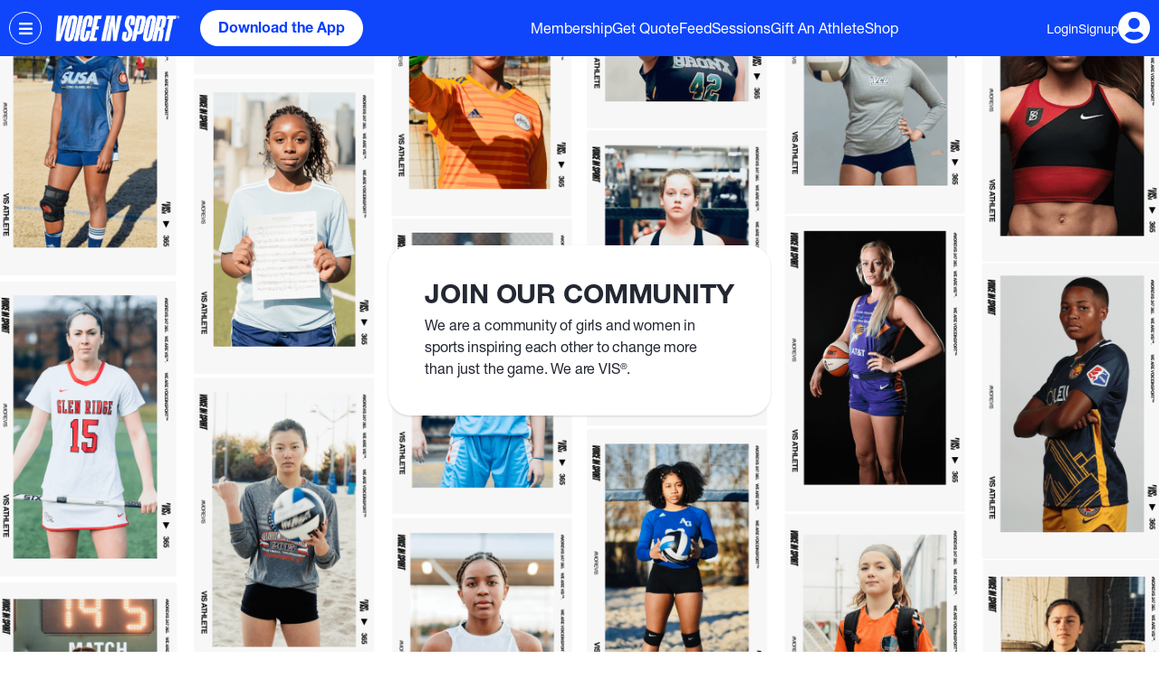

--- FILE ---
content_type: text/html; charset=utf-8
request_url: https://voiceinsport.com/join
body_size: 48369
content:
<!DOCTYPE html>
<html x-data="{}" data-turbolinks="false">
  <head>
    <title>Join Our Team | VIS</title>
<link rel="icon" type="image/x-icon" href="https://voiceinsport.com/assets/favicon-f262ae9dbf7b0c5c7bcb97ea7c6567d3ac4852660a636f1cb55543fd53b8807f.ico">
<link rel="apple-touch-icon" type="image/jpg" href="https://voiceinsport.com/assets/apple-touch-icon-7755d7218f826c565ce9d962a1b8dd569258a73a4aa9812587f0834d7af55fef.png" sizes="180x180">
<meta name="description" content="Join Our Team">
<meta name="keywords" content="join us, creator, expert, athlete, advocate, league, jobs, listing, developer">
<link rel="canonical" href="https://voiceinsport.com/join">
<meta property="og:site_name" content="VIS">
<meta property="og:title" content="VOICE IN SPORT">
<meta property="og:description" content="Digital sport platform for female athletes">
<meta property="og:type" content="website">
<meta property="og:url" content="https://voiceinsport.com/join">
<meta property="og:image" content="https://voiceinsport.com/assets/join-us-header-f91618220dd3ddb1888baec00de3ac08c54332e22df7a81dcdc4785e3bdde42d.png">
<meta property="fb:admins" content="voiceinsport">
<meta name="twitter:cards" content="summary">
<meta name="twitter:url" content="https://voiceinsport.com/join">
<meta name="twitter:title" content="VOICE IN SPORT">
<meta name="twitter:description" content="Digital sport platform for female athletes">
<meta name="twitter:image" content="https://voiceinsport.com/assets/join-us-header-f91618220dd3ddb1888baec00de3ac08c54332e22df7a81dcdc4785e3bdde42d.png">
<meta name="facebook-domain-verification" content="byzjtn7b958dxcdbkfy99df19fxcce">
    <meta name="csrf-param" content="authenticity_token" />
<meta name="csrf-token" content="r4Lfjk1jh80QiaF0wpWMfcl3NeLfxrMRZPNjfweOvqFHukp0yY+E9X559ou2L1J/HndZsEQHIfvBjHn/GvH6BA==" />
    
      <!-- Facebook Pixel Code -->
  <script>
    !function(f,b,e,v,n,t,s)
    {if(f.fbq)return;n=f.fbq=function(){n.callMethod?
    n.callMethod.apply(n,arguments):n.queue.push(arguments)};
    if(!f._fbq)f._fbq=n;n.push=n;n.loaded=!0;n.version='2.0';
    n.queue=[];t=b.createElement(e);t.async=!0;
    t.src=v;s=b.getElementsByTagName(e)[0];
    s.parentNode.insertBefore(t,s)}(window,document,'script',
    'https://connect.facebook.net/en_US/fbevents.js');
    fbq('init', '482071146416060');
    fbq('track', 'PageView');
  </script>
  <noscript>
    <img height="1" width="1"
    src="https://www.facebook.com/tr?id=482071146416060&ev=PageView
    &noscript=1"/>
  </noscript>
  <!-- UTM Parameters for Analytics -->
  <!-- Google Tag Manager -->
  <script>
    (function(w,d,s,l,i){w[l]=w[l]||[];w[l].push({'gtm.start':
      new Date().getTime(),event:'gtm.js'});var f=d.getElementsByTagName(s)[0],
      j=d.createElement(s),dl=l!='dataLayer'?'&l='+l:'';j.async=true;j.src=
      'https://www.googletagmanager.com/gtm.js?id='+i+dl;f.parentNode.insertBefore(j,f);
      })(window,document,'script','dataLayer','GTM-5R8VPJJT');
  </script>
  <!-- End Google Tag Manager -->
  <!-- Hotjar Tracking Code for https://www.voiceinsport.com -->
  <script>
    (function(h,o,t,j,a,r){
      h.hj=h.hj||function(){(h.hj.q=h.hj.q||[]).push(arguments)};
      h._hjSettings={hjid:2704115,hjsv:6};
      a=o.getElementsByTagName('head')[0];
      r=o.createElement('script');r.async=1;
      r.src=t+h._hjSettings.hjid+j+h._hjSettings.hjsv;
      a.appendChild(r);
    })(window,document,'https://static.hotjar.com/c/hotjar-','.js?sv=');
  </script>

    <meta name="viewport" content="width=device-width, initial-scale=1, maximum-scale=1, user-scalable=0">
    <meta http-equiv="pragma" content="no-cache">
    <script type="text/javascript">
  var MTUserId='7372b408-c01c-415d-884f-59cd26599ef9';
  var MTFontIds = new Array();

  MTFontIds.push('5664081'); // Neue Helvetica® W05 35 Thin
  MTFontIds.push('5664085'); // Neue Helvetica® W05 45 Light
  MTFontIds.push('5664093'); // Neue Helvetica® W05 55 Roman
  MTFontIds.push('5664103'); // Neue Helvetica® W05 65 Medium
  MTFontIds.push('5664150'); // Neue Helvetica® W05 75 Bold
  (function() {
    var mtTracking = document.createElement('script');
    mtTracking.type='text/javascript';
    mtTracking.async='true';
    mtTracking.src='/packs/js/mtiFontTrackingCode-ce71fce9918e3b22d8d5.js';

    (document.getElementsByTagName('head')[0]||document.getElementsByTagName('body')[0]).appendChild(mtTracking);
  })();
</script>

<style type="text/css">
  /*
    This CSS resource incorporates links to font software which is the valuable copyrighted property of Monotype and/or its suppliers.
    You may not attempt to copy, install, redistribute, convert, modify or reverse engineer this font software.
    Please contact Monotype with any questions regarding Web Fonts:  https://www.linotype.com
  */

  @font-face {
    font-family: 'Helvetica Neue';
    src: url('/fonts/5664081/7d63ccf8-e0ae-4dee-ad4d-bbc798aa5803.woff2') format('woff2'), url('/fonts/5664081/b2c1327f-ab3d-4230-93d7-eee8596e1498.woff') format('woff');
    font-weight: 100;
    font-style: normal;
  }

  @font-face {
    font-family: 'Helvetica Neue';
    src: url('/fonts/5664085/f9c5199e-a996-4c08-9042-1eb845bb7495.woff2') format('woff2'), url('/fonts/5664085/2a34f1f8-d701-4949-b12d-133c1c2636eb.woff') format('woff');
    font-weight: 300;
    font-style: normal;
  }

  @font-face {
    font-family: 'Helvetica Neue';
    src: url('/fonts/5664093/08b57253-2e0d-4c12-9c57-107f6c67bc49.woff2') format('woff2'), url('/fonts/5664093/08edde9d-c27b-4731-a27f-d6cd9b01cd06.woff') format('woff');
    font-weight: normal;
    font-style: normal;
  }

  @font-face {
    font-family: 'Helvetica Neue';
    src: url('/fonts/5664103/240c57a0-fdce-440d-9ce3-85e0cb56f470.woff2') format('woff2'), url('/fonts/5664103/7802e576-2ffa-4f22-a409-534355fbea79.woff') format('woff');
    font-weight: 500;
    font-style: normal;
  }

  @font-face {
    font-family: 'Helvetica Neue';
    src: url('/fonts/5664150/800da3b0-675f-465f-892d-d76cecbdd5b1.woff2') format('woff2'), url('/fonts/5664150/7b415a05-784a-4a4c-8c94-67e9288312f5.woff') format('woff');
    font-weight: bold;
    font-style: normal;
  }
</style>

    <script src="https://cdnjs.cloudflare.com/ajax/libs/clipboard.js/2.0.6/clipboard.min.js"></script>
    <script src="https://js.stripe.com/v3/"></script>
    <script src="/assets/intl-tel-input/build/js/intlTelInput.min-c081121541929349daa92904625ee0bfb0266709b531747485ae81759b6a8f19.js"></script>
    <script src="/assets/typed.js/lib/typed.min-6aa9bb77dcc8bd330fc4bfafed75407b7374a701abfc5afab2de30a1b73ac356.js"></script>
    <script src="/assets/waypoints/lib/noframework.waypoints.min-7e0da43374e7b602fc66e556c15d7055941d6f87bfacf1377cf5b3aaf2d290ec.js"></script>
    <link rel="stylesheet" media="all" href="/assets/application-c8f941ffcc1c581e3445ccad26d98352e032b4672d99f57ce7e5cf9153d37c6e.css" data-turbolinks-track="reload" />
    <link rel="stylesheet" media="all" href="/packs/css/application-a3333d36.css" data-turbolinks-track="reload" />
    <script src="/packs/js/application-e72790dd6cf4814293eb.js" data-turbolinks-track="reload"></script>
    <script src="/packs/js/thredded_imports-08cbe16f14eab8bb9ade.js"></script>
    <script src="/assets/cropperjs/dist/cropper.min-40938b9a7900642594180715a935975ef31caa3f93f1d8f7fe5a44e96cd1effb.js"></script>
    <link rel="stylesheet" media="screen" href="/assets/cropperjs/dist/cropper.min-0af1a05d870b0d9742ce912325be10fc18d3f51d9f9740efa1235da98db47128.css" />
    <script src="/assets/jquery-cropper/dist/jquery-cropper.min-aff0fc26441e910cbcf78be710203b13fecac5b72a9b274dd46ead4639771765.js"></script>
    <script src="https://code.jquery.com/ui/1.13.2/jquery-ui.js"></script>
      <meta name="turbolinks-cache-control" content="no-cache">
    
  </head>
      <body class="" x-data="{ hide: false }" @hide-overflow.window="hide = $event.detail" x-bind:class="{ 'body-lock': $store.modals.open || $store.modals.mobileMenu || hide }">
        <!-- Google Tag Manager (noscript) -->
  <noscript><iframe src="https://www.googletagmanager.com/ns.html?id=GTM-5R8VPJJT"
  height="0" width="0" style="display:none;visibility:hidden"></iframe></noscript>
  <!-- End Google Tag Manager (noscript) -->

      
<div class="share-component fixed inset-0 bg-black bg-opacity-50 z-20 flex justify-center items-center text-black tracking-normal"
  x-data="
    {
      open: false,
      validTypes: ['generic', 'session', 'hint', 'invite-athlete', 'invite', 'team', 'article', 'profile'],
      type: null,
      data: {},
      input1: '',
      input2: '',
      input3: '',
      url: window.location.href,
    }
  "
  x-init="
    $watch('open', value => {
      $dispatch('hide-overflow', open)

      $nextTick(() => {
        input1 = input1.replace(/<\/?sup>/gi, '')
        input2 = input2.replace(/<\/?sup>/gi, '')
        input3 = input3.replace(/<\/?sup>/gi, '')
      })
    })

    input1 = `Hi [a person's name]\r\n\r\nWould love you to consider supporting
my membership to VOICEINSPORT a digital sports company that offers mentorship and expert advice from sports psychologists, sports nutritionists and more.  You can help support my membership with a gift towards my VIS Card which I can use towards sessions on the platform.\n\nThank-You,\n[YOUR_NAME]`

    input2 = 'Checkout VOICEINSPORT&reg;! It\'s a digital sports platform for female athletes that offers mentorship with Pro Athletes, exclusive articles and podcasts created by female athletes and access to the top Experts in Sport Psychology, Nutrition and Sport Science. I think you\'d really like the community. It\'s free to sign up.'
  "
  @open-share.window="
    if (!validTypes.includes($event.detail.type))
      throw new Error('Share popup type does not exist!')

    type = $event.detail.type
    if ($event.detail.data)
      data = $event.detail.data

    switch(type) {
      case 'invite':
        if (!data.text || !data.link) throw new Error('The \'invite\' view needs base data!')

        input3 = data.text
        break
    }

    $nextTick(() => {
      switch (type) {
        case 'invite-athlete':
          $refs.inviteText.focus()
          break

        case 'invite':
          $refs.genericInviteText.focus()
          break

        case 'hint':
          $refs.hintText.focus()
          break
      }
    })

    open = true
  "
  x-show="open" x-cloak
>
  <div class="bg-white rounded-lg lg:rounded-none relative w-11/12 max-w-md" @click.away="open = false">
    <button class="w-6 h-6 lg:w-8 lg:h-8 text-gray-300 hover:text-black absolute top-1 right-1" @click="open = false">
      <i class="fas fa-times leading-none lg:text-xl"></i>
    </button>

    <div class="text-center py-10" x-show="type === 'generic'">
      <h2 class="text-xl font-bold mb-4">Share this</h2>

      <ul class="flex flex-col items-center space-y-2" :data-link="data.link">
        <li><a vis-share-button data-type="copy" class="button white relative"><i class="vis-icons vis-duplicate"></i>Copy</a></li>
        <li><a vis-share-button data-type="sms" class="button white"><i class="vis-icons vis-chat"></i>SMS</a></li>
        <li><a vis-share-button data-type="email" class="button white"><i class="vis-icons vis-email"></i>Email</a></li>
        <li><a vis-share-button data-type="twitter" class="button white"><img class="w-6 h-6 mr-3" src="/assets/icons/twitter-alt-d11a7ebafc027f11774fbad29e57f5cfdbac3b89b80d720bd96498bb79b96246.svg" />X (Twitter)</a></li>
        <li><a vis-share-button data-type="facebook" class="button white"><i class="fab fa-facebook-f"></i>Facebook</a></li>
        <li><a vis-share-button data-type="share" class="button white"><i class="vis-icons vis-more-info"></i>More</a></li>
      </ul>
    </div>

    <div class="text-center py-10" x-show="type === 'session' || type === 'team'">
      <h2 class="text-2xl font-bold mb-6" x-text="type === 'session' ? 'SHARE THIS SESSION' : 'INVITE YOUR TEAM'"></h2>

      <div class="flex items-center justify-center">
        <img :src="data.img" class="session-image object-cover object-top mr-2 sm:mr-6">

        <ul class="flex flex-col items-center space-y-2" :data-text="`Check this session out at VOICEINSPORT®!\r\n${url}`" :data-link="url">
          <li><a vis-share-button data-type="copy" class="button white relative"><i class="vis-icons vis-duplicate"></i>Copy</a></li>
          <li><a vis-share-button data-type="sms" class="button white"><i class="vis-icons vis-chat"></i>SMS</a></li>
          <li><a vis-share-button data-type="email" class="button white"><i class="vis-icons vis-email"></i>Email</a></li>
          <li><a vis-share-button data-type="twitter" class="button white"><img class="w-6 h-6 mr-3" src="/assets/icons/twitter-alt-d11a7ebafc027f11774fbad29e57f5cfdbac3b89b80d720bd96498bb79b96246.svg" />X (Twitter)</a></li>
          <li><a vis-share-button data-type="facebook" class="button white"><i class="fab fa-facebook-f"></i>Facebook</a></li>
          <li><a vis-share-button data-type="share" class="button white"><i class="vis-icons vis-more-info"></i>More</a></li>
        </ul>
      </div>
    </div>

    <div class="px-8 py-10" x-show="type === 'article'">
      <h2 class="text-2xl text-center font-bold mb-6">SHARE THIS ARTICLE</h2>

      <div>
        <img :src="data.img" class="w-80 rounded-lg mx-auto">

        <h3 x-text="data.title" class="w-3/4 mx-auto mt-2 mb-4 font-bold"></h3>

        <div class="flex items-center justify-center px-2">
          <div class="flex justify-center space-x-4">
            <ul class="space-y-2" :data-text="`Check this article out at VOICEINSPORT®!\r\n${data.link || url}`" :data-link="data.link || url">
              <li><a vis-share-button data-type="copy" class="button white relative"><i class="vis-icons vis-duplicate"></i>Copy</a></li>
              <li><a vis-share-button data-type="sms" class="button white"><i class="vis-icons vis-chat"></i>SMS</a></li>
              <li><a vis-share-button data-type="twitter" class="button white"><img class="w-6 h-6 mr-3" src="/assets/icons/twitter-alt-d11a7ebafc027f11774fbad29e57f5cfdbac3b89b80d720bd96498bb79b96246.svg" />X (Twitter)</a></li>
            </ul>

            <ul class="space-y-2" :data-text="`Check this article out at VOICEINSPORT®!\r\n${data.link || url}`" :data-link="data.link || url">
              <li><a vis-share-button data-type="email" class="button white"><i class="vis-icons vis-email"></i>Email</a></li>
              <li><a vis-share-button data-type="facebook" class="button white"><i class="fab fa-facebook-f"></i>Facebook</a></li>
              <li><a vis-share-button data-type="share" class="button white"><i class="vis-icons vis-more-info"></i>More</a></li>
            </ul>
          </div>
        </div>
      </div>
    </div>

    <div class="text-center p-6" x-show="type === 'hint'">
      <h2 class="text-2xl font-bold mb-6">SEND A HINT</h2>

      <textarea spellcheck="false" x-ref="hintText" x-model="input1" class="h-64 w-full resize-none p-2 border mb-6 font-gray overflow-y-scroll focus:border-vis-light-blue"></textarea>

      <div class="flex justify-center space-x-4">
        <ul class="space-y-2" :data-text="`${input1}\r\n\r\n${data.link || url}`" :data-link="data.link || url">
          <li><a vis-share-button data-type="copy" class="button white relative"><i class="vis-icons vis-duplicate"></i>Copy</a></li>
          <li><a vis-share-button data-type="sms" class="button white"><i class="vis-icons vis-chat"></i>SMS</a></li>
        </ul>
        <ul class="space-y-2" :data-text="`${input1}\r\n\r\n${data.link || url}`" :data-link="data.link || url">
          <li><a vis-share-button data-type="email" class="button white"><i class="vis-icons vis-email"></i>Email</a></li>
          <li><a vis-share-button data-type="share" class="button white"><i class="vis-icons vis-more-info"></i>More</a></li>
        </ul>
      </div>
    </div>

    <div class="text-center p-6" x-show="type === 'invite-athlete'">
      <h2 class="text-2xl font-bold -mb-2">INVITE AN ATHLETE</h2>

      <textarea spellcheck="false" x-ref="inviteText" x-model="input2" class="h-52 w-full resize-none p-2 border my-6 font-gray overflow-y-scroll focus:border-vis-light-blue"></textarea>

      <div class="flex justify-center space-x-4">
        <ul class="space-y-2" :data-text="`${input2}\r\n${data.link || 'https://www.voiceinsport.com'}`" :data-link="data.link || 'https://www.voiceinsport.com'">
          <li><a vis-share-button data-type="copy" class="button white relative"><i class="vis-icons vis-duplicate"></i>Copy</a></li>
          <li><a vis-share-button data-type="sms" class="button white"><i class="vis-icons vis-chat"></i>SMS</a></li>
          <li><a vis-share-button data-type="twitter" class="button white"><img class="w-6 h-6 mr-3" src="/assets/icons/twitter-alt-d11a7ebafc027f11774fbad29e57f5cfdbac3b89b80d720bd96498bb79b96246.svg" />X (Twitter)</a></li>
        </ul>
        <ul class="space-y-2" :data-text="`${input2}\r\n${data.link || 'https://www.voiceinsport.com'}`" :data-link="data.link || 'https://www.voiceinsport.com'">
          <li><a vis-share-button data-type="share" class="button white"><i class="vis-icons vis-more-info"></i>More</a></li>
          <li><a vis-share-button data-type="email" class="button white"><i class="vis-icons vis-email"></i>Email</a></li>
          <li><a vis-share-button data-type="facebook" class="button white"><i class="fab fa-facebook-f"></i>Facebook</a></li>
        </ul>
      </div>
    </div>

    <div class="text-center p-6" x-show="type === 'invite'">
      <h2 class="text-2xl font-bold mb-6">SEND AN INVITATION</h2>

      <textarea spellcheck="false" x-ref="genericInviteText" x-model="input3" class="h-52 w-full resize-none p-2 border mb-6 font-gray overflow-y-scroll focus:border-vis-light-blue"></textarea>

      <div class="flex justify-center space-x-4">
        <ul class="space-y-2" :data-text="`${input3}\nClick the link to apply: ${data.link}`" :data-link="data.link">
          <li><a vis-share-button data-type="copy" class="button white relative"><i class="vis-icons vis-duplicate"></i>Copy</a></li>
          <li><a vis-share-button data-type="sms" class="button white"><i class="vis-icons vis-chat"></i>SMS</a></li>
          <li><a vis-share-button data-type="twitter" class="button white"><img class="w-6 h-6 mr-3" src="/assets/icons/twitter-alt-d11a7ebafc027f11774fbad29e57f5cfdbac3b89b80d720bd96498bb79b96246.svg" />X (Twitter)</a></li>
        </ul>
        <ul class="space-y-2" :data-text="`${input3}\nClick the link to apply: ${data.link}`" :data-link="data.link">
          <li><a vis-share-button data-type="share" class="button white"><i class="vis-icons vis-more-info"></i>More</a></li>
          <li><a vis-share-button data-type="email" class="button white"><i class="vis-icons vis-email"></i>Email</a></li>
          <li><a vis-share-button data-type="facebook" class="button white"><i class="fab fa-facebook-f"></i>Facebook</a></li>
        </ul>
      </div>
    </div>

    <div class="text-center p-6" x-show="type === 'profile'">
      <h2 class="text-2xl font-bold mb-6">SHARE PROFILE</h2>

      <div class="flex items-center justify-center">
        <img :src="data.img" class="session-image object-cover object-top mr-2 sm:mr-6">

        <ul class="flex flex-col items-center space-y-2" :data-text="`Check this profile out at VOICEINSPORT®!\r\n${url}`" :data-link="url">
          <li><a vis-share-button data-type="copy" class="button white relative"><i class="vis-icons vis-duplicate"></i>Copy</a></li>
          <li><a vis-share-button data-type="sms" class="button white"><i class="vis-icons vis-chat"></i>SMS</a></li>
          <li><a vis-share-button data-type="email" class="button white"><i class="vis-icons vis-email"></i>Email</a></li>
          <li><a vis-share-button data-type="twitter" class="button white"><img class="w-6 h-6 mr-3" src="/assets/icons/twitter-alt-d11a7ebafc027f11774fbad29e57f5cfdbac3b89b80d720bd96498bb79b96246.svg" />X (Twitter)</a></li>
          <li><a vis-share-button data-type="facebook" class="button white"><i class="fab fa-facebook-f"></i>Facebook</a></li>
          <li><a vis-share-button data-type="share" class="button white"><i class="vis-icons vis-more-info"></i>More</a></li>
        </ul>
      </div>
    </div>
  </div>
</div>

      
      <script src="/assets/js-datepicker/dist/datepicker.min-76bf311f47613643d46c21a514b24bfac043878b2a75bef40d37ffc675bfe502.js"></script>
      <script src="/assets/modal_utils-4f15754ebc2b780ffc7080824abde06cdf2b411b6a9b4ff8eb3fc4965378487f.js"></script>
<script src="/assets/js-datepicker/dist/datepicker.min-76bf311f47613643d46c21a514b24bfac043878b2a75bef40d37ffc675bfe502.js"></script>
<div
  id="vis-navbar"
  class="vis-navbar"
  x-data="{ leftDrawer: false, leftDrawerOut: false, profile: false }"
  x-init="
    $watch('profile', value => $dispatch('hide-overflow', value))
  $watch('leftDrawer', value => $store.modals.open = value)
  "
  @close-profile-drawer.window="profile = false"
  >
  <div class="nav-button" @click="
    leftDrawerOut = true;
    $nextTick(() => { leftDrawerOut = false; leftDrawer = true; });
    "
    >
    <i class="fas fa-bars"></i>
  </div>
  <a class="logo" href="/"><img alt="vis-logo" src="/assets/vis_logo_blue_box-dead48f552d88b9e2280e0e312b90a7bcf62b636aa71bca527ead4840e97827b.png" /></a>
  <a class="download-app-btn" href="https://voiceinsport.com/app?~campaign=join&amp;~channel=vis_web&amp;~feature=navbar">Download the App</a>
  <div class="link-list">
      
    <a class="link" href="/membership">Membership</a>

      
    <a class="link" href="/get_a_quote">Get Quote</a>

      
    <a class="link" href="/posts">Feed</a>

      
    <a class="link" href="/sessions">Sessions</a>

      
    <a class="link" href="/gift">Gift An Athlete</a>

      
    <a class="link" href="https://shop.voiceinsport.com">Shop</a>

  </div>
  <div class="left-drawer-background" x-cloak x-show="leftDrawer" @click="leftDrawer = false"></div>
  <div x-cloak class="left-drawer" :class="{ collapse: !leftDrawer && !leftDrawerOut }" @click.away="leftDrawer = false">
    <img class="close-btn" @click="leftDrawer = false" src="/assets/close-black-a249576744155a572f3c30221b4d0d7d182a2d9f61b6290a59433c0428e3e65f.svg" />
        <div class="drawer-section">
          <h3 class="drawer-section-title">Explore</h3>
            
    <a class="link" href="/posts">Content for her</a>

            
    <a class="link" href="/sessions">Mentorship Sessions</a>

        </div>
        <div class="drawer-section">
          <h3 class="drawer-section-title">Join Our Community</h3>
            
    <a class="link" href="/signup?source=header">For Athletes</a>

            
    <a class="link" href="/signup/team_coach?source=header">For Coaches</a>

            
    <a class="link" href="/signup/parent?source=header">For Parents</a>

            
    <a class="link" href="/join?type=vis_team">Join the VIS Team</a>

            
    <a class="link" href="/join?type=mentor">Become a VIS Mentor</a>

        </div>
        <div class="drawer-section">
          <h3 class="drawer-section-title">Membership &amp; Plans</h3>
            
    <a class="link" href="/membership">Membership</a>

            
    <a class="link" href="/team">Team Plans</a>

            
    <a class="link" href="/get_a_quote">Get Quote</a>

            
    <a class="link" href="/about">About</a>

        </div>
        <div class="drawer-section">
          <h3 class="drawer-section-title">Give Back</h3>
            
    <a class="link" href="/gift">Gift An Athlete</a>

        </div>
        <div class="drawer-section">
          <h3 class="drawer-section-title">Shop &amp; Earn</h3>
            
    <a class="link" href="https://shop.voiceinsport.com">Shop</a>

            
    <a class="link" href="/affiliate">Join Affiliate Program</a>

        </div>
        <div class="drawer-section">
          <h3 class="drawer-section-title">Partnerships</h3>
            
    <a class="link" href="/barbie">Barbie Partnership</a>

            
    <a class="link" href="/wnba">WNBA Partnership</a>

            
    <a class="link" href="/sephora">Sephora Partnership</a>

            
    <a class="link" href="/indiana">Indiana Partnership</a>

        </div>
        <div class="drawer-section">
          <h3 class="drawer-section-title">Media</h3>
            
    <a class="link" href="/press">Press</a>

            
    <a class="link" href="/newsletter">Newsletter</a>

        </div>
      <div class="bottom-text">
        <h1>Join our Community</h1>
        <div>
          <a class="join-us" href="/signup?source=header">Sign Up</a>
          <a class="login" href="/users/sign_in">Login</a>
        </div>
      </div>
  </div>
  <!-- BEGIN mobile profile section -->
  <div id="profile-section-mobile">
    <i class="fas fa-user-circle" @click="profile = true;"></i>
    <ul id="profile-drawer" class="closed" :class="{ closed: !profile, open: profile }">
      <div class="line"></div>
        <li class="mt-2">
    <a class="link" href="/users/sign_in">Log in</a>
</li>
        <li class="mt-2">
    <a class="link" href="/signup?source=header">Join Our Community</a>
</li>
        <li class="mt-2">
    <a target="_blank" class="link" href="mailto:team@voiceinsport.com">Contact</a>
</li>
    </ul>
  </div>
  <!-- END mobile profile section -->
  <!-- BEGIN desktop profile section -->
  <div id="profile-section-desktop" x-data="{ open: false, clickOut: false }" :class="{ collapse: !open }" @mouseover="open = true" @mouseleave="open = false">
    <header>
        <p class="link"><a href="/users/sign_in">Login</a></p>
        <p class="link"><a href="/signup?source=header">Signup</a></p>
        <a href="/users/sign_in">
          <i class="fas fa-user-circle"></i>
</a>    </header>
    <ul x-cloak>
        <li>
          
    <a class="link" href="/users/sign_in">Log in</a>

        </li>
        <li>
          
    <a class="link" href="/signup?source=header">Join Our Community</a>

        </li>
        <li>
          
    <a target="_blank" class="link" href="mailto:team@voiceinsport.com">Contact</a>

        </li>
    </ul>
  </div>
  <!-- END desktop profile section -->
  <div class="profile-drawer-background" x-cloak x-show="profile" @click="profile = false"></div>
</div>
<script>
  $(function() {
    if (('ontouchstart' in window || navigator.maxTouchPoints > 0 || navigator.msMaxTouchPoints > 0) && window.innerWidth < 768) {
      const drawer = document.getElementById('profile-drawer')
      const drawerY = drawer.getBoundingClientRect().top - drawer.getBoundingClientRect().height

      let initY = 0
      let touchID = -1

      drawer.ontouchstart = evt => {
        if (touchID !== -1) return

        touchID = evt.changedTouches[0].identifier
        initY = evt.changedTouches[0].clientY

        drawer.classList.remove('open')
      }

      drawer.ontouchmove = evt => {
        evt.preventDefault()
        if (evt.changedTouches[0].identifier !== touchID) return

        const distance = evt.changedTouches[0].clientY - initY

        drawer.style.transform = `translateY(${distance > 0 ? distance : 0}px)`
      }

      drawer.ontouchend = evt => {
        if (evt.changedTouches[0].identifier !== touchID) return

        touchID = -1

        if (drawer.getBoundingClientRect().top - drawerY > 150) {
          drawer.classList.add('closed')

          window.dispatchEvent(new CustomEvent('close-profile-drawer'))
        } else {
          drawer.classList.add('open')
        }
        drawer.style.transform = ''
      }
    }
  })
</script>

    

  <div class="join-container flex flex-col items-center" data-turbolinks="false">
    <div class="back-image flex items-center justify-center">
      <div class="w-auto bg-white p-10 lg:flex hidden flex-col shadow rounded-3xl">
        <span class="font-semibold text-3xl">JOIN OUR COMMUNITY</span>
        <span>
          We are a community of girls and women in
          <br>sports inspiring each other to change more
          <br>than just the game. We are VIS®.</span>
      </div>
    </div>

    <div class="w-full lg:hidden flex flex-col justify-center items-center text-center mt-10">
      <span class="font-semibold text-2xl">JOIN OUR COMMUNITY</span>
      <span>
          We are a community of girls and women in
          <br>sports inspiring each other to change more
          <br>than just the game. We are VIS®.</span>
    </div>

    <div class="w-3/4 flex flex-col mb-10">
      <div class="hidden lg:block w-full text-left text-2xl font-bold mb-5 mt-10">Athletes</div>

      <div class="w-full flex lg:flex-row flex-col justify-between items-center gap-10 mt-10 lg:mt-0">
        <div class="flex flex-col w-60">
          <img style="margin-left: -15px; border-radius: 1rem" src="/assets/profile/vis_athlete_card@3x-d8aa7d69c1ae6cae37093c7e6ea1cc008f764b1e03384deb99b42fdbbc4fe6d8.png" />
          <span class="text-2xl font-bold title-mt">The VIS® Athlete</span>
          <span class="font-semibold mb-5 text-sm">Join the community.</span>
          <span style="font-size: 12px" class="lg:h-72 mb-4">To join as a VIS Athlete (e.g. member) you must be a current woman athlete in sport ages 13-23 years old. It’s free to join the VOICEINSPORT community. If you want to get more involved in the community check out the leadership programs for athletes called the VIS Creator Program or the VIS Advocate Program.</span>
          <div class="lg:h-28 flex flex-col ">
            <span class="font-semibold">Commitment</span>
            <span style="font-size: 12px">3 months</span>
          </div>
          <div class="flex gap-4 mt-5">
            <a data-remote="true" href="/signup?source=join-page"><button class="rounded-3xl text-sm py-1 px-6 text-white bg-vis-blue">Apply</button></a>
            <a data-remote="true" href="/invitation?type=athlete">
              <button style="width: 140px" class="rounded-3xl text-sm py-1 px-6 text-white border text-gray-400">Send Invite</button>
</a>          </div>
        </div>

        <div class="flex flex-col w-60">
          <img style="margin-left: -15px; border-radius: 1rem" src="/assets/profile/vis_creator_card@3x-52b5ecdc0ff3354ad97c510931eac04b290ebfc072a34ecae1b144cb2117485d.png" />
          <span class="text-2xl font-bold title-mt">The VIS® Creator</span>
          <span class="font-semibold mb-5 text-sm">Internship Program.</span>
          <span style="font-size: 12px" class="lg:h-72 mb-4">The VIS Creator Program is an internship opportunity for current collegiate students and student athletes. VIS Creators must be a current student and have a passion to change the game for women in sport. Positions are available across Writing, Photo/Video, Social Media, Marketing, Podcast Production, Sales, Computer Programming and Operations.</span>
          <div class="lg:h-28 flex flex-col ">
            <span class="font-semibold">Commitment</span>
            <span style="font-size: 12px">6 month rotations. Jan 1- July 1 and July 1 -  Dec 15.</span>
            <span style="font-size: 12px">10 hrs a week during school months, 20 hrs a week during July/Aug</span>
          </div>
          <div class="flex gap-4 mt-5">
            <a data-remote="true" href="/signup/creator?source=join-page"><button class="rounded-3xl text-sm py-1 px-6 text-white bg-vis-blue">Apply</button></a>
            <a data-remote="true" href="/invitation?type=creator">
              <button style="width: 140px" class="rounded-3xl text-sm py-1 px-6 text-white border text-gray-400">Send Invite</button>
</a>          </div>
        </div>

        <div class="flex flex-col w-60">
          <img style="margin-left: -15px; border-radius: 1rem" src="/assets/profile/vis_advocate_card@3x-013e8fabe911ff30563b598b658a92e8a51b985781499beeaf205393da308a04.png" />
          <span class="text-2xl font-bold title-mt">The VIS® Advocate</span>
          <span class="font-semibold mb-5 text-sm">Leadership Program.</span>
          <span style="font-size: 12px" class="lg:h-72 mb-4">The VIS Advocate Program is a year long internship opportunity with the VOICEINSPORT Foundation. You must be a current High School or College woman identified athlete and passionate about using ones voice to advocate for equality.  VIS Advocates will receive formal Title IX training and gain leadership skills in sport & civic engagement. Athletes can also start VIS Chapters (e.g. clubs) at their school to advocate for change.</span>
          <div class="lg:h-28 flex flex-col ">
            <span class="font-semibold">Commitment</span>
            <span style="font-size: 12px">1 hr / week for 1 year</span>
            <span style="font-size: 12px">Travel to DC depends on commitment level and progress</span>
          </div>
          <div class="flex gap-4 mt-5">
            <a href="/signup/advocate?source=join-page"><button class="rounded-3xl text-sm py-1 px-6 text-white bg-vis-blue">Apply</button></a>
            <a href="/invitation?type=advocate">
              <button style="width: 140px" class="rounded-3xl text-sm py-1 px-6 text-white border text-gray-400">Send Invite</button>
</a>          </div>
        </div>
      </div>

      <div class="hidden lg:block w-full text-left text-2xl font-bold mb-5 mt-10">Mentors & Experts</div>

      <div class="w-full flex lg:flex-row flex-col justify-between items-center gap-10 mt-10 lg:mt-0">
        <div class="flex flex-col w-60">
          <img style="margin-left: -15px; border-radius: 1rem" src="/assets/profile/vis_expert_card@3x-5e28f67d5f2b351cdd5879bd5aeca8fc46cabeb2b6a82ef4af1562f2775b18ba.png" />
          <span class="text-2xl font-bold title-mt">The VIS® Expert</span>
          <span class="font-semibold mb-5 text-sm">Paid or Volunteer Roles.</span>
          <span style="font-size: 12px" class="lg:h-72 mb-4">To join as a VIS Expert you must be a current professional in Sport Psychology, Sports Nutrition, Sports Dietetics,  Sports Medicine or Sport Science & Research. VIS Experts work directly with VIS Athletes in the community providing educational content through articles and videos, conduct 1-on-1 Sessions (clinical or non-clinical) and/or Group Sessions (non clinical) with girls on the platform or VOICEINSPORT Partner Teams and Clubs. Experts must apply, go through a formal interview process, reference/background check, provide proof of certifications and attend a VIS Expert Training.</span>
          <div class="lg:h-28 flex flex-col ">
            <span class="font-semibold">Commitment</span>
            <span style="font-size: 12px">1 year. 2 hrs a month. (Content Contributor only)</span>
            <span style="font-size: 12px">1 year. 1-2 Sessions a month. (Content Contributor + Content Contributor)</span>
          </div>
          <div class="flex gap-4 mt-5">
            <a data-remote="true" href="/signup/expert?source=join-page"><button class="rounded-3xl text-sm py-1 px-6 text-white bg-vis-blue">Apply</button></a>
            <a data-remote="true" href="/invitation?type=expert">
              <button style="width: 140px" class="rounded-3xl text-sm py-1 px-6 text-white border text-gray-400">Send Invite</button>
</a>          </div>
        </div>

        <div class="flex flex-col w-60">
          <img style="margin-left: -15px; border-radius: 1rem" src="/assets/profile/vis_mentor_card@3x-37ceb766368083d02ac815f8be6f448eaca955b27eddb945637311eefadb261c.png" />
          <span class="text-2xl font-bold title-mt">The VIS® Mentor</span>
          <span class="font-semibold mb-5 text-sm">Paid or Volunteer Roles.</span>
          <span style="font-size: 12px" class="lg:h-72 mb-4">To join as a VIS Mentor you must be a current Pro or College athlete and have experience with formal mentoring and/or coaching with young athletes. The VIS Mentoring Program is a paid position at VOICEINSPORT and it is 100% athlete led where mentors determine the price, the date/time, frequency and topic. Athletes must apply, go through a formal interview process, reference/background check and VIS Training.</span>
          <div class="lg:h-28 flex flex-col">
            <span class="font-semibold">Commitment</span>
            <span style="font-size: 12px">Minimum req. is 1 session a month for 1 year</span>
          </div>
          <div class="flex gap-4 mt-5">
            <a data-remote="true" href="/signup/mentor?source=join-page"><button class="rounded-3xl text-sm py-1 px-6 text-white bg-vis-blue">Apply</button></a>
            <a data-remote="true" href="/invitation?type=mentor">
              <button style="width: 140px" class="rounded-3xl text-sm py-1 px-6 text-white border text-gray-400">Send Invite</button>
</a>          </div>
        </div>

        <div class="hidden lg:flex flex-col w-60 opacity-0">
          <img style="margin-left: -15px; border-radius: 1rem" src="/assets/profile/vis_mentor_card@3x-37ceb766368083d02ac815f8be6f448eaca955b27eddb945637311eefadb261c.png" />
          <span class="text-2xl font-bold title-mt">The VIS® Mentor</span>
          <span class="font-semibold mb-5 text-sm">Mentoring young athletes.</span>
          <span style="font-size: 12px" class="lg:h-72 mb-4">The VIS Advocate Program is a year long internship opportunity with the VOICEINSPORT Foundation. VIS Advocates will reinvigorate the integrity of Title IX through education, enforcement, and expansion of knowledge. Athletes will join forces with their peers to create the largest grassroots initiative for girls and women in sport, ever. VIS Advocates will attend formal trainings with VIS Advocacy Experts and gain leadership skills in sport & civic engagement. Through the partnership with the VOICEINSPORT Foundation athletes can start VIS Chapters at their school to advocate for change.</span>
          <div class="lg:h-28 flex flex-col ">
            <span class="font-semibold">Requirement</span>
            <span>Women Athletes ages 13-23</span>
          </div>
          <div class="flex gap-4 mt-5">
            <a href="/signup/mentor?source=join-page"><button class="rounded-3xl text-sm py-1 px-6 text-white bg-vis-blue">Apply</button></a>
            <a data-remote="true" href="/invitation?type=mentor">
              <button style="width: 140px" class="rounded-3xl text-sm py-1 px-6 text-white border text-gray-400">Send Invite</button>
</a>          </div>
        </div>
      </div>
    </div>


    <div class="careers-container">
    <div class="vis-league careers dir-col">
        <div class="content">
            <h1 class="title">Create Your Own</h2>
            <p class="text text-3">Don't see the role you are looking for?<br>Get creative and create your own role at VIS. Drop us a line on why you'd like to work at VOICEINSPORT. If we open a role that matches your experience, we will be in touch.</p>
            <div class="buttons">
                <a href="mailto:team@voiceinsport.com"><button class="button-component white-blue">Email Us</button></a>
            </div>
        </div>
    </div>
    </div>

    <div class="buttons" style="justify-content: center;">  <a href="/"><button class="blue-btn btn-1">Home</button></a>
    </div>
</div>

    <!-- Modals -->
    <div x-ref="modal" id='modal' class="absolute z-50">
    </div>
    <footer id="vis-footer">
  <section class="get-app mobile">
    <img class="get-app-bg-image" src="/assets/app/landing_poster/desktop-403692c7a44ac02a9c48b6830d768a41f2937ac6b3abc567fec8a67ec88e6876.jpg" />
    <div class="get-app-content">
      <div class="mb-5 font-bold">
        Download<br/>
        the VIS App
      </div>
      <div class="flex flex-col gap-2">
        <a target="_blank" href="https://voiceinsport.com/app?~campaign=join&amp;~channel=vis_web&amp;~feature=footer">
  <img alt="iOS Download" class="store-images" src="/assets/app/ios_download-8525f05c4d665375f6f50b8c5bb348dd1874155cb342fa0abf8e6260d4923cef.svg" />
</a><a target="_blank" href="https://voiceinsport.com/app?~campaign=join&amp;~channel=vis_web&amp;~feature=footer">
  <img alt="Android Download" class="store-images object-contain cursor-pointer" src="/assets/app/android_download-4dc8e83c790b06779d7081047e20d045a4b958aeef6ba302294accd63d2f5240.png" />
</a>
      </div>
    </div>
  </section>
  <section class="signup">
    <div class="top-content mb-3">
      <div>
        <h1 class="title md:hidden">Get the MoreVIS Newsletter</h1>
        <h1 class="title hidden md:block">Weekly MoreVIS Newsletter</h1>
        <p class="subtitle text-white md:hidden">
          Get to the heart of the most important conversations in women's sports with the experts who know it best.
        </p>
        <p class="subtitle text-white hidden md:block">
          Go beyond the game and get to the heart of the most important conversations in women's sports with the athletes and experts who know the issues best.
        </p>
      </div>
    </div>
    <form x-data="{ loading: false, success: false }" @ajax:complete="loading = false;" @ajax:success="success = true" @ajax:before="loading = true" action="/subscribe" accept-charset="UTF-8" data-remote="true" method="post">
      <select id="tag" name="tag" value="" class="select bg-gray-50 border border-gray-300 text-gray-900 text-sm rounded-lg focus:ring-blue-500 focus:border-blue-500 block w-48 p-2.5 dark:bg-gray-700 dark:border-gray-600 dark:placeholder-gray-400 dark:text-white dark:focus:ring-blue-500 dark:focus:border-blue-500">
          <option  value="Athlete (Newsletter Form)">I am an athlete</option>
          <option  value="Coach (Newsletter Form)">I am a coach</option>
          <option  value="Parent (Newsletter Form)">I am a parent</option>
      </select>
      <div class="input">
        <input type="email" :disabled="success" name="email" class="email" placeholder="Email address" required>
        <div style="position: absolute; left: -5000px;" aria-hidden="true"><input type="text" name="b_2c19827c67ff872e037174066_90efef881a" tabindex="-1"></div>
        <button class="button" :class="{ success: success }" :disabled="success" name="submit">
          <span x-text="success ? 'Success!' : 'Submit'">Signup</span>
          <svg x-show="loading" x-cloak class="animate-spin ml-1 h-5 w-5 text-white inline" xmlns="http://www.w3.org/2000/svg" fill="none" viewBox="0 0 24 24">
  <circle class="opacity-25" cx="12" cy="12" r="10" stroke="currentColor" stroke-width="4"></circle>
  <path class="opacity-75" fill="currentColor" d="M4 12a8 8 0 018-8V0C5.373 0 0 5.373 0 12h4zm2 5.291A7.962 7.962 0 014 12H0c0 3.042 1.135 5.824 3 7.938l3-2.647z"></path>
</svg>

        </button>
      </div>
</form>  </section>
  <div class="footer-row">
    <section class="links">
      <div class="link-list-wrapper">
        <div class="link-list">
            <div class="footer-section">
                <div class="link-dropdown" x-data="{ open: false }" :class="{ collapse: !open }" @click.away="open = false">
                  <header @click="open = !open" class="section-header">
                    Company <i class="dropdown-arrow fas" :class="open ? 'fa-chevron-down' : 'fa-chevron-right'"></i>
                  </header>
                  <ul x-cloak>
                                             <!-- Skip the section title -->
                          <li><a href="/about">About</a></li>
                       <!-- Skip the section title -->
                          <li><a href="/press">Press</a></li>
                       <!-- Skip the section title -->
                          <li><a href="/posts/podcast">Podcast</a></li>
                  </ul>
                </div>
            </div>
            <div class="footer-section">
                <div class="link-dropdown" x-data="{ open: false }" :class="{ collapse: !open }" @click.away="open = false">
                  <header @click="open = !open" class="section-header">
                    Community <i class="dropdown-arrow fas" :class="open ? 'fa-chevron-down' : 'fa-chevron-right'"></i>
                  </header>
                  <ul x-cloak>
                                             <!-- Skip the section title -->
                          <li><a class="active" href="/join">Join the VIS Team</a></li>
                       <!-- Skip the section title -->
                          <li><a href="/affiliate">Join Affiliate Program</a></li>
                       <!-- Skip the section title -->
                          <li><a target="_blank" href="mailto:info@voiceinsportfoundation.org?subject=Starting%20a%20VIS%20Chapter.">Start a VIS Chapter</a></li>
                  </ul>
                </div>
            </div>
            <div class="footer-section">
                <div class="link-dropdown" x-data="{ open: false }" :class="{ collapse: !open }" @click.away="open = false">
                  <header @click="open = !open" class="section-header">
                    Membership <i class="dropdown-arrow fas" :class="open ? 'fa-chevron-down' : 'fa-chevron-right'"></i>
                  </header>
                  <ul x-cloak>
                                             <!-- Skip the section title -->
                          <li><a href="/membership">Explore Memberships</a></li>
                       <!-- Skip the section title -->
                          <li><a href="/team">Team Plans</a></li>
                       <!-- Skip the section title -->
                          <li><a href="/gift">Gift a Membership</a></li>
                  </ul>
                </div>
            </div>
            <div class="footer-section">
                <div class="link-dropdown" x-data="{ open: false }" :class="{ collapse: !open }" @click.away="open = false">
                  <header @click="open = !open" class="section-header">
                    Support <i class="dropdown-arrow fas" :class="open ? 'fa-chevron-down' : 'fa-chevron-right'"></i>
                  </header>
                  <ul x-cloak>
                                             <!-- Skip the section title -->
                          <li><a target="_blank" href="mailto:team@voiceinsport.com">Contact</a></li>
                       <!-- Skip the section title -->
                          <li><a href="/privacy">Privacy Policy</a></li>
                       <!-- Skip the section title -->
                          <li><a href="/terms">Terms &amp; Conditions</a></li>
                  </ul>
                </div>
            </div>
        </div>
      </div>
      <div class="bottom-text">
        <ul class="social-media">
          <li><a class="fab fa-instagram" target="_blank" href="https://www.instagram.com/voiceinsport/"></a></li>
          <li><a target="_blank" href="https://x.com/voiceinsport">
              <img alt="Twitter" class="twitter-icon" src="/assets/icons/twitter-alt-d11a7ebafc027f11774fbad29e57f5cfdbac3b89b80d720bd96498bb79b96246.svg" />
            </a></li>
          <li><a class="fab fa-tiktok" target="_blank" href="https://www.tiktok.com/@voiceinsport"></a></li>
          <li><a class="fab fa-linkedin-in" target="_blank" href="https://www.linkedin.com/company/voice-in-sport-vis"></a></li>
          <li><a class="fab fa-facebook-f" target="_blank" href="https://www.facebook.com/voiceinsport"></a></li>
        </ul>
        <p class="font-light">VIS Holdings Inc. 2020 All Rights Reserved.</p>
      </div>
    </section>
    <section class="get-app">
      <img class="get-app-bg-image" src="/assets/app/landing_poster/desktop-403692c7a44ac02a9c48b6830d768a41f2937ac6b3abc567fec8a67ec88e6876.jpg" />
      <div class="get-app-content">
        <div class="mb-5 font-bold">
          Download<br/>
          the VIS App
        </div>
        <div class="flex flex-col gap-2">
          <a target="_blank" href="https://voiceinsport.com/app?~campaign=join&amp;~channel=vis_web&amp;~feature=footer">
  <img alt="iOS Download" class="store-images" src="/assets/app/ios_download-8525f05c4d665375f6f50b8c5bb348dd1874155cb342fa0abf8e6260d4923cef.svg" />
</a><a target="_blank" href="https://voiceinsport.com/app?~campaign=join&amp;~channel=vis_web&amp;~feature=footer">
  <img alt="Android Download" class="store-images object-contain cursor-pointer" src="/assets/app/android_download-4dc8e83c790b06779d7081047e20d045a4b958aeef6ba302294accd63d2f5240.png" />
</a>
        </div>
      </div>
    </section>
  </div>
</footer>

</body>
</html>


--- FILE ---
content_type: image/svg+xml
request_url: https://voiceinsport.com/assets/close-black-a249576744155a572f3c30221b4d0d7d182a2d9f61b6290a59433c0428e3e65f.svg
body_size: 779
content:
<?xml version="1.0" encoding="UTF-8"?>
<svg width="22px" height="22px" viewBox="0 0 22 22" version="1.1" xmlns="http://www.w3.org/2000/svg" xmlns:xlink="http://www.w3.org/1999/xlink">
    <title>44D243A2-6280-465D-800F-4F9094ECA519</title>
    <g id="responsive" stroke="none" stroke-width="1" fill="none" fill-rule="evenodd">
        <g id="mobile---landing-page---advocacy" transform="translate(-279.000000, -19.000000)" fill="#000000" stroke="#000000">
            <g id="close" transform="translate(280.000000, 20.000000)">
                <polygon id="Path" points="19.9990369 0.623103963 19.3764145 0 9.99951847 9.3764145 0.623103963 0 4.03233003e-13 0.623103963 9.3764145 9.99951847 4.03233003e-13 19.375933 0.623103963 19.9995185 9.99951847 10.6226224 19.3764145 20 19.9990369 19.3764145 10.6221409 10"></polygon>
            </g>
        </g>
    </g>
</svg>

--- FILE ---
content_type: application/javascript
request_url: https://voiceinsport.com/assets/js-datepicker/dist/datepicker.min-76bf311f47613643d46c21a514b24bfac043878b2a75bef40d37ffc675bfe502.js
body_size: 5956
content:
!function(e,t){"object"==typeof exports&&"object"==typeof module?module.exports=t():"function"==typeof define&&define.amd?define([],t):"object"==typeof exports?exports.datepicker=t():e.datepicker=t()}(window,(function(){return function(e){var t={};function n(a){if(t[a])return t[a].exports;var r=t[a]={i:a,l:!1,exports:{}};return e[a].call(r.exports,r,r.exports,n),r.l=!0,r.exports}return n.m=e,n.c=t,n.d=function(e,t,a){n.o(e,t)||Object.defineProperty(e,t,{enumerable:!0,get:a})},n.r=function(e){"undefined"!=typeof Symbol&&Symbol.toStringTag&&Object.defineProperty(e,Symbol.toStringTag,{value:"Module"}),Object.defineProperty(e,"__esModule",{value:!0})},n.t=function(e,t){if(1&t&&(e=n(e)),8&t)return e;if(4&t&&"object"==typeof e&&e&&e.__esModule)return e;var a=Object.create(null);if(n.r(a),Object.defineProperty(a,"default",{enumerable:!0,value:e}),2&t&&"string"!=typeof e)for(var r in e)n.d(a,r,function(t){return e[t]}.bind(null,r));return a},n.n=function(e){var t=e&&e.__esModule?function(){return e.default}:function(){return e};return n.d(t,"a",t),t},n.o=function(e,t){return Object.prototype.hasOwnProperty.call(e,t)},n.p="",n(n.s=0)}([function(e,t,n){"use strict";n.r(t);var a=[],r=["Sun","Mon","Tue","Wed","Thu","Fri","Sat"],i=["January","February","March","April","May","June","July","August","September","October","November","December"],o={t:"top",r:"right",b:"bottom",l:"left",c:"centered"};function s(){}var l=["click","focusin","keydown","input"];function d(e){l.forEach((function(t){e.addEventListener(t,e===document?L:Y)}))}function c(e){return Array.isArray(e)?e.map(c):"[object Object]"===x(e)?Object.keys(e).reduce((function(t,n){return t[n]=c(e[n]),t}),{}):e}function u(e,t){var n=e.calendar.querySelector(".qs-overlay"),a=n&&!n.classList.contains("qs-hidden");t=t||new Date(e.currentYear,e.currentMonth),e.calendar.innerHTML=[h(t,e,a),f(t,e,a),v(e,a)].join(""),a&&window.requestAnimationFrame((function(){M(!0,e)}))}function h(e,t,n){return['<div class="qs-controls'+(n?" qs-blur":"")+'">','<div class="qs-arrow qs-left"></div>','<div class="qs-month-year">','<span class="qs-month">'+t.months[e.getMonth()]+"</span>",'<span class="qs-year">'+e.getFullYear()+"</span>","</div>",'<div class="qs-arrow qs-right"></div>',"</div>"].join("")}function f(e,t,n){var a=t.currentMonth,r=t.currentYear,i=t.dateSelected,o=t.maxDate,s=t.minDate,l=t.showAllDates,d=t.days,c=t.disabledDates,u=t.startDay,h=t.weekendIndices,f=t.events,v=t.getRange?t.getRange():{},m=+v.start,y=+v.end,p=g(new Date(e).setDate(1)),w=p.getDay()-u,D=w<0?7:0;p.setMonth(p.getMonth()+1),p.setDate(0);var b=p.getDate(),q=[],S=D+7*((w+b)/7|0);S+=(w+b)%7?7:0;for(var M=1;M<=S;M++){var E=(M-1)%7,x=d[E],C=M-(w>=0?w:7+w),L=new Date(r,a,C),Y=f[+L],j=C<1||C>b,P=j?C<1?-1:1:0,k=j&&!l,O=k?"":L.getDate(),N=+L==+i,_=E===h[0]||E===h[1],I=m!==y,A="qs-square "+x;Y&&!k&&(A+=" qs-event"),j&&(A+=" qs-outside-current-month"),!l&&j||(A+=" qs-num"),N&&(A+=" qs-active"),(c[+L]||t.disabler(L)||_&&t.noWeekends||s&&+L<+s||o&&+L>+o)&&!k&&(A+=" qs-disabled"),+g(new Date)==+L&&(A+=" qs-current"),+L===m&&y&&I&&(A+=" qs-range-start"),+L>m&&+L<y&&(A+=" qs-range-middle"),+L===y&&m&&I&&(A+=" qs-range-end"),k&&(A+=" qs-empty",O=""),q.push('<div class="'+A+'" data-direction="'+P+'">'+O+"</div>")}var R=d.map((function(e){return'<div class="qs-square qs-day">'+e+"</div>"})).concat(q);return R.unshift('<div class="qs-squares'+(n?" qs-blur":"")+'">'),R.push("</div>"),R.join("")}function v(e,t){var n=e.overlayPlaceholder,a=e.overlayButton;return['<div class="qs-overlay'+(t?"":" qs-hidden")+'">',"<div>",'<input class="qs-overlay-year" placeholder="'+n+'" inputmode="numeric" />','<div class="qs-close">&#10005;</div>',"</div>",'<div class="qs-overlay-month-container">'+e.overlayMonths.map((function(e,t){return'<div class="qs-overlay-month" data-month-num="'+t+'">'+e+"</div>"})).join("")+"</div>",'<div class="qs-submit qs-disabled">'+a+"</div>","</div>"].join("")}function m(e,t,n){var a=t.el,r=t.calendar.querySelector(".qs-active"),i=e.textContent,o=t.sibling;(a.disabled||a.readOnly)&&t.respectDisabledReadOnly||(t.dateSelected=n?void 0:new Date(t.currentYear,t.currentMonth,i),r&&r.classList.remove("qs-active"),n||e.classList.add("qs-active"),p(a,t,n),n||q(t),o&&(y({instance:t,deselect:n}),t.first&&!o.dateSelected&&(o.currentYear=t.currentYear,o.currentMonth=t.currentMonth,o.currentMonthName=t.currentMonthName),u(t),u(o)),t.onSelect(t,n?void 0:new Date(t.dateSelected)))}function y(e){var t=e.instance.first?e.instance:e.instance.sibling,n=t.sibling;t===e.instance?e.deselect?(t.minDate=t.originalMinDate,n.minDate=n.originalMinDate):n.minDate=t.dateSelected:e.deselect?(n.maxDate=n.originalMaxDate,t.maxDate=t.originalMaxDate):t.maxDate=n.dateSelected}function p(e,t,n){if(!t.nonInput)return n?e.value="":t.formatter!==s?t.formatter(e,t.dateSelected,t):void(e.value=t.dateSelected.toDateString())}function w(e,t,n,a){n||a?(n&&(t.currentYear=+n),a&&(t.currentMonth=+a)):(t.currentMonth+=e.contains("qs-right")?1:-1,12===t.currentMonth?(t.currentMonth=0,t.currentYear++):-1===t.currentMonth&&(t.currentMonth=11,t.currentYear--)),t.currentMonthName=t.months[t.currentMonth],u(t),t.onMonthChange(t)}function D(e){if(!e.noPosition){var t=e.position.top,n=e.position.right;if(e.position.centered)return e.calendarContainer.classList.add("qs-centered");var a=e.positionedEl.getBoundingClientRect(),r=e.el.getBoundingClientRect(),i=e.calendarContainer.getBoundingClientRect(),o=r.top-a.top+(t?-1*i.height:r.height)+"px",s=r.left-a.left+(n?r.width-i.width:0)+"px";e.calendarContainer.style.setProperty("top",o),e.calendarContainer.style.setProperty("left",s)}}function b(e){return"[object Date]"===x(e)&&"Invalid Date"!==e.toString()}function g(e){if(b(e)||"number"==typeof e&&!isNaN(e)){var t=new Date(+e);return new Date(t.getFullYear(),t.getMonth(),t.getDate())}}function q(e){e.disabled||!e.calendarContainer.classList.contains("qs-hidden")&&!e.alwaysShow&&("overlay"!==e.defaultView&&M(!0,e),e.calendarContainer.classList.add("qs-hidden"),e.onHide(e))}function S(e){e.disabled||(e.calendarContainer.classList.remove("qs-hidden"),"overlay"===e.defaultView&&M(!1,e),D(e),e.onShow(e))}function M(e,t){var n=t.calendar,a=n.querySelector(".qs-overlay"),r=a.querySelector(".qs-overlay-year"),i=n.querySelector(".qs-controls"),o=n.querySelector(".qs-squares");e?(a.classList.add("qs-hidden"),i.classList.remove("qs-blur"),o.classList.remove("qs-blur"),r.value=""):(a.classList.remove("qs-hidden"),i.classList.add("qs-blur"),o.classList.add("qs-blur"),r.focus())}function E(e,t,n,a){var r=isNaN(+(new Date).setFullYear(t.value||void 0)),i=r?null:t.value;if(13===e.which||13===e.keyCode||"click"===e.type)a?w(null,n,i,a):r||t.classList.contains("qs-disabled")||w(null,n,i);else if(n.calendar.contains(t)){n.calendar.querySelector(".qs-submit").classList[r?"add":"remove"]("qs-disabled")}}function x(e){return{}.toString.call(e)}function C(e){a.forEach((function(t){t!==e&&q(t)}))}function L(e){if(!e.__qs_shadow_dom){var t=e.which||e.keyCode,n=e.type,r=e.target,o=r.classList,s=a.filter((function(e){return e.calendar.contains(r)||e.el===r}))[0],l=s&&s.calendar.contains(r);if(!(s&&s.isMobile&&s.disableMobile))if("click"===n){if(!s)return a.forEach(q);if(s.disabled)return;var d=s.calendar,c=s.calendarContainer,h=s.disableYearOverlay,f=s.nonInput,v=d.querySelector(".qs-overlay-year"),y=!!d.querySelector(".qs-hidden"),p=d.querySelector(".qs-month-year").contains(r),D=r.dataset.monthNum;if(s.noPosition&&!l)(c.classList.contains("qs-hidden")?S:q)(s);else if(o.contains("qs-arrow"))w(o,s);else if(p||o.contains("qs-close"))h||M(!y,s);else if(D)E(e,v,s,D);else{if(o.contains("qs-disabled"))return;if(o.contains("qs-num")){var b=r.textContent,g=+r.dataset.direction,x=new Date(s.currentYear,s.currentMonth+g,b);if(g){s.currentYear=x.getFullYear(),s.currentMonth=x.getMonth(),s.currentMonthName=i[s.currentMonth],u(s);for(var L,Y=s.calendar.querySelectorAll('[data-direction="0"]'),j=0;!L;){var P=Y[j];P.textContent===b&&(L=P),j++}r=L}return void(+x==+s.dateSelected?m(r,s,!0):r.classList.contains("qs-disabled")||m(r,s))}o.contains("qs-submit")?E(e,v,s):f&&r===s.el&&(S(s),C(s))}}else if("focusin"===n&&s)S(s),C(s);else if("keydown"===n&&9===t&&s)q(s);else if("keydown"===n&&s&&!s.disabled){var k=!s.calendar.querySelector(".qs-overlay").classList.contains("qs-hidden");13===t&&k&&l?E(e,r,s):27===t&&k&&l&&M(!0,s)}else if("input"===n){if(!s||!s.calendar.contains(r))return;var O=s.calendar.querySelector(".qs-submit"),N=r.value.split("").reduce((function(e,t){return e||"0"!==t?e+(t.match(/[0-9]/)?t:""):""}),"").slice(0,4);r.value=N,O.classList[4===N.length?"remove":"add"]("qs-disabled")}}}function Y(e){L(e),e.__qs_shadow_dom=!0}function j(e,t){l.forEach((function(n){e.removeEventListener(n,t)}))}function P(){S(this)}function k(){q(this)}function O(e,t){var n=g(e),a=this.currentYear,r=this.currentMonth,i=this.sibling;if(null==e)return this.dateSelected=void 0,p(this.el,this,!0),i&&(y({instance:this,deselect:!0}),u(i)),u(this),this;if(!b(e))throw new Error("`setDate` needs a JavaScript Date object.");if(this.disabledDates[+n]||n<this.minDate||n>this.maxDate)throw new Error("You can't manually set a date that's disabled.");this.dateSelected=n,t&&(this.currentYear=n.getFullYear(),this.currentMonth=n.getMonth(),this.currentMonthName=this.months[n.getMonth()]),p(this.el,this),i&&(y({instance:this}),u(i));var o=a===n.getFullYear()&&r===n.getMonth();return o||t?u(this,n):o||u(this,new Date(a,r,1)),this}function N(e){return I(this,e,!0)}function _(e){return I(this,e)}function I(e,t,n){var a=e.dateSelected,r=e.first,i=e.sibling,o=e.minDate,s=e.maxDate,l=g(t),d=n?"Min":"Max";function c(){return"original"+d+"Date"}function h(){return d.toLowerCase()+"Date"}function f(){return"set"+d}function v(){throw new Error("Out-of-range date passed to "+f())}if(null==t)e[c()]=void 0,i?(i[c()]=void 0,n?(r&&!a||!r&&!i.dateSelected)&&(e.minDate=void 0,i.minDate=void 0):(r&&!i.dateSelected||!r&&!a)&&(e.maxDate=void 0,i.maxDate=void 0)):e[h()]=void 0;else{if(!b(t))throw new Error("Invalid date passed to "+f());i?((r&&n&&l>(a||s)||r&&!n&&l<(i.dateSelected||o)||!r&&n&&l>(i.dateSelected||s)||!r&&!n&&l<(a||o))&&v(),e[c()]=l,i[c()]=l,(n&&(r&&!a||!r&&!i.dateSelected)||!n&&(r&&!i.dateSelected||!r&&!a))&&(e[h()]=l,i[h()]=l)):((n&&l>(a||s)||!n&&l<(a||o))&&v(),e[h()]=l)}return i&&u(i),u(e),e}function A(){var e=this.first?this:this.sibling,t=e.sibling;return{start:e.dateSelected,end:t.dateSelected}}function R(){var e=this.shadowDom,t=this.positionedEl,n=this.calendarContainer,r=this.sibling,i=this;this.inlinePosition&&(a.some((function(e){return e!==i&&e.positionedEl===t}))||t.style.setProperty("position",null));n.remove(),a=a.filter((function(e){return e!==i})),r&&delete r.sibling,a.length||j(document,L);var o=a.some((function(t){return t.shadowDom===e}));for(var s in e&&!o&&j(e,Y),this)delete this[s];a.length||l.forEach((function(e){document.removeEventListener(e,L)}))}function F(e,t){var n=new Date(e);if(!b(n))throw new Error("Invalid date passed to `navigate`");this.currentYear=n.getFullYear(),this.currentMonth=n.getMonth(),u(this),t&&this.onMonthChange(this)}function B(){var e=!this.calendarContainer.classList.contains("qs-hidden"),t=!this.calendarContainer.querySelector(".qs-overlay").classList.contains("qs-hidden");e&&M(t,this)}t.default=function(e,t){var n=function(e,t){var n,l,d=function(e){var t=c(e);t.events&&(t.events=t.events.reduce((function(e,t){if(!b(t))throw new Error('"options.events" must only contain valid JavaScript Date objects.');return e[+g(t)]=!0,e}),{}));["startDate","dateSelected","minDate","maxDate"].forEach((function(e){var n=t[e];if(n&&!b(n))throw new Error('"options.'+e+'" needs to be a valid JavaScript Date object.');t[e]=g(n)}));var n=t.position,i=t.maxDate,l=t.minDate,d=t.dateSelected,u=t.overlayPlaceholder,h=t.overlayButton,f=t.startDay,v=t.id;if(t.startDate=g(t.startDate||d||new Date),t.disabledDates=(t.disabledDates||[]).reduce((function(e,t){var n=+g(t);if(!b(t))throw new Error('You supplied an invalid date to "options.disabledDates".');if(n===+g(d))throw new Error('"disabledDates" cannot contain the same date as "dateSelected".');return e[n]=1,e}),{}),t.hasOwnProperty("id")&&null==v)throw new Error("`id` cannot be `null` or `undefined`");if(null!=v){var m=a.filter((function(e){return e.id===v}));if(m.length>1)throw new Error("Only two datepickers can share an id.");m.length?(t.second=!0,t.sibling=m[0]):t.first=!0}var y=["tr","tl","br","bl","c"].some((function(e){return n===e}));if(n&&!y)throw new Error('"options.position" must be one of the following: tl, tr, bl, br, or c.');function p(e){throw new Error('"dateSelected" in options is '+(e?"less":"greater")+' than "'+(e||"max")+'Date".')}if(t.position=function(e){var t=e[0],n=e[1],a={};a[o[t]]=1,n&&(a[o[n]]=1);return a}(n||"bl"),i<l)throw new Error('"maxDate" in options is less than "minDate".');d&&(l>d&&p("min"),i<d&&p());if(["onSelect","onShow","onHide","onMonthChange","formatter","disabler"].forEach((function(e){"function"!=typeof t[e]&&(t[e]=s)})),["customDays","customMonths","customOverlayMonths"].forEach((function(e,n){var a=t[e],r=n?12:7;if(a){if(!Array.isArray(a)||a.length!==r||a.some((function(e){return"string"!=typeof e})))throw new Error('"'+e+'" must be an array with '+r+" strings.");t[n?n<2?"months":"overlayMonths":"days"]=a}})),f&&f>0&&f<7){var w=(t.customDays||r).slice(),D=w.splice(0,f);t.customDays=w.concat(D),t.startDay=+f,t.weekendIndices=[w.length-1,w.length]}else t.startDay=0,t.weekendIndices=[6,0];"string"!=typeof u&&delete t.overlayPlaceholder;"string"!=typeof h&&delete t.overlayButton;var q=t.defaultView;if(q&&"calendar"!==q&&"overlay"!==q)throw new Error('options.defaultView must either be "calendar" or "overlay".');return t.defaultView=q||"calendar",t}(t||{startDate:g(new Date),position:"bl",defaultView:"calendar"}),u=e;if("string"==typeof u)u="#"===u[0]?document.getElementById(u.slice(1)):document.querySelector(u);else{if("[object ShadowRoot]"===x(u))throw new Error("Using a shadow DOM as your selector is not supported.");for(var h,f=u.parentNode;!h;){var v=x(f);"[object HTMLDocument]"===v?h=!0:"[object ShadowRoot]"===v?(h=!0,n=f,l=f.host):f=f.parentNode}}if(!u)throw new Error("No selector / element found.");if(a.some((function(e){return e.el===u})))throw new Error("A datepicker already exists on that element.");var m=u===document.body,y=n?u.parentElement||n:m?document.body:u.parentElement,w=n?u.parentElement||l:y,D=document.createElement("div"),q=document.createElement("div");D.className="qs-datepicker-container qs-hidden",q.className="qs-datepicker";var M={shadowDom:n,customElement:l,positionedEl:w,el:u,parent:y,nonInput:"INPUT"!==u.nodeName,noPosition:m,position:!m&&d.position,startDate:d.startDate,dateSelected:d.dateSelected,disabledDates:d.disabledDates,minDate:d.minDate,maxDate:d.maxDate,noWeekends:!!d.noWeekends,weekendIndices:d.weekendIndices,calendarContainer:D,calendar:q,currentMonth:(d.startDate||d.dateSelected).getMonth(),currentMonthName:(d.months||i)[(d.startDate||d.dateSelected).getMonth()],currentYear:(d.startDate||d.dateSelected).getFullYear(),events:d.events||{},defaultView:d.defaultView,setDate:O,remove:R,setMin:N,setMax:_,show:P,hide:k,navigate:F,toggleOverlay:B,onSelect:d.onSelect,onShow:d.onShow,onHide:d.onHide,onMonthChange:d.onMonthChange,formatter:d.formatter,disabler:d.disabler,months:d.months||i,days:d.customDays||r,startDay:d.startDay,overlayMonths:d.overlayMonths||(d.months||i).map((function(e){return e.slice(0,3)})),overlayPlaceholder:d.overlayPlaceholder||"4-digit year",overlayButton:d.overlayButton||"Submit",disableYearOverlay:!!d.disableYearOverlay,disableMobile:!!d.disableMobile,isMobile:"ontouchstart"in window,alwaysShow:!!d.alwaysShow,id:d.id,showAllDates:!!d.showAllDates,respectDisabledReadOnly:!!d.respectDisabledReadOnly,first:d.first,second:d.second};if(d.sibling){var E=d.sibling,C=M,L=E.minDate||C.minDate,Y=E.maxDate||C.maxDate;C.sibling=E,E.sibling=C,E.minDate=L,E.maxDate=Y,C.minDate=L,C.maxDate=Y,E.originalMinDate=L,E.originalMaxDate=Y,C.originalMinDate=L,C.originalMaxDate=Y,E.getRange=A,C.getRange=A}d.dateSelected&&p(u,M);var j=getComputedStyle(w).position;m||j&&"static"!==j||(M.inlinePosition=!0,w.style.setProperty("position","relative"));var I=a.filter((function(e){return e.positionedEl===M.positionedEl}));I.some((function(e){return e.inlinePosition}))&&(M.inlinePosition=!0,I.forEach((function(e){e.inlinePosition=!0})));D.appendChild(q),y.appendChild(D),M.alwaysShow&&S(M);return M}(e,t);if(a.length||d(document),n.shadowDom&&(a.some((function(e){return e.shadowDom===n.shadowDom}))||d(n.shadowDom)),a.push(n),n.second){var l=n.sibling;y({instance:n,deselect:!n.dateSelected}),y({instance:l,deselect:!l.dateSelected}),u(l)}return u(n,n.startDate||n.dateSelected),n.alwaysShow&&D(n),n}}]).default}));


--- FILE ---
content_type: application/javascript
request_url: https://voiceinsport.com/assets/cropperjs/dist/cropper.min-40938b9a7900642594180715a935975ef31caa3f93f1d8f7fe5a44e96cd1effb.js
body_size: 12012
content:
/*!
 * Cropper.js v1.5.12
 * https://fengyuanchen.github.io/cropperjs
 *
 * Copyright 2015-present Chen Fengyuan
 * Released under the MIT license
 *
 * Date: 2021-06-12T08:00:17.411Z
 */
!function(t,e){"object"==typeof exports&&"undefined"!=typeof module?module.exports=e():"function"==typeof define&&define.amd?define(e):(t="undefined"!=typeof globalThis?globalThis:t||self).Cropper=e()}(this,function(){"use strict";function e(e,t){var i,a=Object.keys(e);return Object.getOwnPropertySymbols&&(i=Object.getOwnPropertySymbols(e),t&&(i=i.filter(function(t){return Object.getOwnPropertyDescriptor(e,t).enumerable})),a.push.apply(a,i)),a}function B(a){for(var t=1;t<arguments.length;t++){var n=null!=arguments[t]?arguments[t]:{};t%2?e(Object(n),!0).forEach(function(t){var e,i;e=a,t=n[i=t],i in e?Object.defineProperty(e,i,{value:t,enumerable:!0,configurable:!0,writable:!0}):e[i]=t}):Object.getOwnPropertyDescriptors?Object.defineProperties(a,Object.getOwnPropertyDescriptors(n)):e(Object(n)).forEach(function(t){Object.defineProperty(a,t,Object.getOwnPropertyDescriptor(n,t))})}return a}function i(t){return(i="function"==typeof Symbol&&"symbol"==typeof Symbol.iterator?function(t){return typeof t}:function(t){return t&&"function"==typeof Symbol&&t.constructor===Symbol&&t!==Symbol.prototype?"symbol":typeof t})(t)}function n(t,e){for(var i=0;i<e.length;i++){var a=e[i];a.enumerable=a.enumerable||!1,a.configurable=!0,"value"in a&&(a.writable=!0),Object.defineProperty(t,a.key,a)}}function T(t){return function(t){if(Array.isArray(t))return a(t)}(t)||function(t){if("undefined"!=typeof Symbol&&null!=t[Symbol.iterator]||null!=t["@@iterator"])return Array.from(t)}(t)||function(t,e){if(t){if("string"==typeof t)return a(t,e);var i=Object.prototype.toString.call(t).slice(8,-1);return"Map"===(i="Object"===i&&t.constructor?t.constructor.name:i)||"Set"===i?Array.from(t):"Arguments"===i||/^(?:Ui|I)nt(?:8|16|32)(?:Clamped)?Array$/.test(i)?a(t,e):void 0}}(t)||function(){throw new TypeError("Invalid attempt to spread non-iterable instance.\nIn order to be iterable, non-array objects must have a [Symbol.iterator]() method.")}()}function a(t,e){(null==e||e>t.length)&&(e=t.length);for(var i=0,a=new Array(e);i<e;i++)a[i]=t[i];return a}var t="undefined"!=typeof window&&void 0!==window.document,h=t?window:{},o=!(!t||!h.document.documentElement)&&"ontouchstart"in h.document.documentElement,r=t&&"PointerEvent"in h,c="cropper",k="all",O="crop",E="move",W="zoom",H="e",N="w",L="s",z="n",Y="ne",X="nw",R="se",S="sw",s="".concat(c,"-crop"),d="".concat(c,"-disabled"),A="".concat(c,"-hidden"),l="".concat(c,"-hide"),p="".concat(c,"-invisible"),m="".concat(c,"-modal"),u="".concat(c,"-move"),g="".concat(c,"Action"),f="".concat(c,"Preview"),v="crop",w="move",b="none",y="crop",x="cropend",M="cropmove",C="cropstart",D="dblclick",j=r?"pointerdown":o?"touchstart":"mousedown",I=r?"pointermove":o?"touchmove":"mousemove",P=r?"pointerup pointercancel":o?"touchend touchcancel":"mouseup",U="zoom",q="image/jpeg",$=/^e|w|s|n|se|sw|ne|nw|all|crop|move|zoom$/,Q=/^data:/,K=/^data:image\/jpeg;base64,/,Z=/^img|canvas$/i,G={viewMode:0,dragMode:v,initialAspectRatio:NaN,aspectRatio:NaN,data:null,preview:"",responsive:!0,restore:!0,checkCrossOrigin:!0,checkOrientation:!0,modal:!0,guides:!0,center:!0,highlight:!0,background:!0,autoCrop:!0,autoCropArea:.8,movable:!0,rotatable:!0,scalable:!0,zoomable:!0,zoomOnTouch:!0,zoomOnWheel:!0,wheelZoomRatio:.1,cropBoxMovable:!0,cropBoxResizable:!0,toggleDragModeOnDblclick:!0,minCanvasWidth:0,minCanvasHeight:0,minCropBoxWidth:0,minCropBoxHeight:0,minContainerWidth:200,minContainerHeight:100,ready:null,cropstart:null,cropmove:null,cropend:null,crop:null,zoom:null},V=Number.isNaN||h.isNaN;function F(t){return"number"==typeof t&&!V(t)}var J=function(t){return 0<t&&t<1/0};function _(t){return void 0===t}function tt(t){return"object"===i(t)&&null!==t}var et=Object.prototype.hasOwnProperty;function it(t){if(!tt(t))return!1;try{var e=t.constructor,i=e.prototype;return e&&i&&et.call(i,"isPrototypeOf")}catch(t){return!1}}function at(t){return"function"==typeof t}var nt=Array.prototype.slice;function ot(t){return Array.from?Array.from(t):nt.call(t)}function ht(i,a){return i&&at(a)&&(Array.isArray(i)||F(i.length)?ot(i).forEach(function(t,e){a.call(i,t,e,i)}):tt(i)&&Object.keys(i).forEach(function(t){a.call(i,i[t],t,i)})),i}var rt=Object.assign||function(i){for(var t=arguments.length,e=new Array(1<t?t-1:0),a=1;a<t;a++)e[a-1]=arguments[a];return tt(i)&&0<e.length&&e.forEach(function(e){tt(e)&&Object.keys(e).forEach(function(t){i[t]=e[t]})}),i},st=/\.\d*(?:0|9){12}\d*$/;function ct(t,e){e=1<arguments.length&&void 0!==e?e:1e11;return st.test(t)?Math.round(t*e)/e:t}var dt=/^width|height|left|top|marginLeft|marginTop$/;function lt(t,e){var i=t.style;ht(e,function(t,e){dt.test(e)&&F(t)&&(t="".concat(t,"px")),i[e]=t})}function pt(t,e){var i;e&&(F(t.length)?ht(t,function(t){pt(t,e)}):t.classList?t.classList.add(e):(i=t.className.trim())?i.indexOf(e)<0&&(t.className="".concat(i," ").concat(e)):t.className=e)}function mt(t,e){e&&(F(t.length)?ht(t,function(t){mt(t,e)}):t.classList?t.classList.remove(e):0<=t.className.indexOf(e)&&(t.className=t.className.replace(e,"")))}function ut(t,e,i){e&&(F(t.length)?ht(t,function(t){ut(t,e,i)}):(i?pt:mt)(t,e))}var gt=/([a-z\d])([A-Z])/g;function ft(t){return t.replace(gt,"$1-$2").toLowerCase()}function vt(t,e){return tt(t[e])?t[e]:t.dataset?t.dataset[e]:t.getAttribute("data-".concat(ft(e)))}function wt(t,e,i){tt(i)?t[e]=i:t.dataset?t.dataset[e]=i:t.setAttribute("data-".concat(ft(e)),i)}var bt,yt,xt=/\s\s*/,Mt=(yt=!1,t&&(bt=!1,At=function(){},It=Object.defineProperty({},"once",{get:function(){return yt=!0,bt},set:function(t){bt=t}}),h.addEventListener("test",At,It),h.removeEventListener("test",At,It)),yt);function Ct(i,t,a,e){var n=3<arguments.length&&void 0!==e?e:{},o=a;t.trim().split(xt).forEach(function(t){var e;Mt||(e=i.listeners)&&e[t]&&e[t][a]&&(o=e[t][a],delete e[t][a],0===Object.keys(e[t]).length&&delete e[t],0===Object.keys(e).length&&delete i.listeners),i.removeEventListener(t,o,n)})}function Dt(o,t,h,e){var r=3<arguments.length&&void 0!==e?e:{},s=h;t.trim().split(xt).forEach(function(a){var t,n;r.once&&!Mt&&(t=o.listeners,s=function(){delete n[a][h],o.removeEventListener(a,s,r);for(var t=arguments.length,e=new Array(t),i=0;i<t;i++)e[i]=arguments[i];h.apply(o,e)},(n=void 0===t?{}:t)[a]||(n[a]={}),n[a][h]&&o.removeEventListener(a,n[a][h],r),n[a][h]=s,o.listeners=n),o.addEventListener(a,s,r)})}function Bt(t,e,i){var a;return at(Event)&&at(CustomEvent)?a=new CustomEvent(e,{detail:i,bubbles:!0,cancelable:!0}):(a=document.createEvent("CustomEvent")).initCustomEvent(e,!0,!0,i),t.dispatchEvent(a)}function kt(t){t=t.getBoundingClientRect();return{left:t.left+(window.pageXOffset-document.documentElement.clientLeft),top:t.top+(window.pageYOffset-document.documentElement.clientTop)}}var Ot=h.location,Tt=/^(\w+:)\/\/([^:/?#]*):?(\d*)/i;function Et(t){t=t.match(Tt);return null!==t&&(t[1]!==Ot.protocol||t[2]!==Ot.hostname||t[3]!==Ot.port)}function Wt(t){var e="timestamp=".concat((new Date).getTime());return t+(-1===t.indexOf("?")?"?":"&")+e}function Ht(t){var e=t.rotate,i=t.scaleX,a=t.scaleY,n=t.translateX,o=t.translateY,t=[];F(n)&&0!==n&&t.push("translateX(".concat(n,"px)")),F(o)&&0!==o&&t.push("translateY(".concat(o,"px)")),F(e)&&0!==e&&t.push("rotate(".concat(e,"deg)")),F(i)&&1!==i&&t.push("scaleX(".concat(i,")")),F(a)&&1!==a&&t.push("scaleY(".concat(a,")"));t=t.length?t.join(" "):"none";return{WebkitTransform:t,msTransform:t,transform:t}}function Nt(t,e){var i=t.pageX,a=t.pageY,t={endX:i,endY:a};return e?t:B({startX:i,startY:a},t)}function Lt(t,e){var i=t.aspectRatio,a=t.height,n=t.width,o=1<arguments.length&&void 0!==e?e:"contain",h=J(n),t=J(a);return h&&t?(e=a*i,"contain"===o&&n<e||"cover"===o&&e<n?a=n/i:n=a*i):h?a=n/i:t&&(n=a*i),{width:n,height:a}}var zt=String.fromCharCode;var Yt=/^data:.*,/;function Xt(t){var e,i,a,n,o,h,r,s=new DataView(t);try{if(255===s.getUint8(0)&&216===s.getUint8(1))for(var c=s.byteLength,d=2;d+1<c;){if(255===s.getUint8(d)&&225===s.getUint8(d+1)){i=d;break}d+=1}if(i&&(n=i+10,"Exif"===function(t,e,i){var a="";i+=e;for(var n=e;n<i;n+=1)a+=zt(t.getUint8(n));return a}(s,i+4,4)&&(!(r=18761===(o=s.getUint16(n)))&&19789!==o||42!==s.getUint16(n+2,r)||8<=(h=s.getUint32(n+4,r))&&(a=n+h))),a)for(var l,p=s.getUint16(a,r),m=0;m<p;m+=1)if(l=a+12*m+2,274===s.getUint16(l,r)){l+=8,e=s.getUint16(l,r),s.setUint16(l,1,r);break}}catch(t){e=1}return e}var Rt={render:function(){this.initContainer(),this.initCanvas(),this.initCropBox(),this.renderCanvas(),this.cropped&&this.renderCropBox()},initContainer:function(){var t=this.element,e=this.options,i=this.container,a=this.cropper,n=Number(e.minContainerWidth),e=Number(e.minContainerHeight);pt(a,A),mt(t,A);e={width:Math.max(i.offsetWidth,0<=n?n:200),height:Math.max(i.offsetHeight,0<=e?e:100)};lt(a,{width:(this.containerData=e).width,height:e.height}),pt(t,A),mt(a,A)},initCanvas:function(){var t=this.containerData,e=this.imageData,i=this.options.viewMode,a=Math.abs(e.rotate)%180==90,n=a?e.naturalHeight:e.naturalWidth,o=a?e.naturalWidth:e.naturalHeight,h=n/o,a=t.width,e=t.height;t.height*h>t.width?3===i?a=t.height*h:e=t.width/h:3===i?e=t.width/h:a=t.height*h;e={aspectRatio:h,naturalWidth:n,naturalHeight:o,width:a,height:e};this.canvasData=e,this.limited=1===i||2===i,this.limitCanvas(!0,!0),e.width=Math.min(Math.max(e.width,e.minWidth),e.maxWidth),e.height=Math.min(Math.max(e.height,e.minHeight),e.maxHeight),e.left=(t.width-e.width)/2,e.top=(t.height-e.height)/2,e.oldLeft=e.left,e.oldTop=e.top,this.initialCanvasData=rt({},e)},limitCanvas:function(t,e){var i,a=this.options,n=this.containerData,o=this.canvasData,h=this.cropBoxData,r=a.viewMode,s=o.aspectRatio,c=this.cropped&&h;t&&(t=Number(a.minCanvasWidth)||0,i=Number(a.minCanvasHeight)||0,1<r?(t=Math.max(t,n.width),i=Math.max(i,n.height),3===r&&(t<i*s?t=i*s:i=t/s)):0<r&&(t?t=Math.max(t,c?h.width:0):i?i=Math.max(i,c?h.height:0):c&&((t=h.width)<(i=h.height)*s?t=i*s:i=t/s)),t=(s=Lt({aspectRatio:s,width:t,height:i})).width,i=s.height,o.minWidth=t,o.minHeight=i,o.maxWidth=1/0,o.maxHeight=1/0),e&&((c?0:1)<r?(i=n.width-o.width,e=n.height-o.height,o.minLeft=Math.min(0,i),o.minTop=Math.min(0,e),o.maxLeft=Math.max(0,i),o.maxTop=Math.max(0,e),c&&this.limited&&(o.minLeft=Math.min(h.left,h.left+(h.width-o.width)),o.minTop=Math.min(h.top,h.top+(h.height-o.height)),o.maxLeft=h.left,o.maxTop=h.top,2===r&&(o.width>=n.width&&(o.minLeft=Math.min(0,i),o.maxLeft=Math.max(0,i)),o.height>=n.height&&(o.minTop=Math.min(0,e),o.maxTop=Math.max(0,e))))):(o.minLeft=-o.width,o.minTop=-o.height,o.maxLeft=n.width,o.maxTop=n.height))},renderCanvas:function(t,e){var i,a,n=this.canvasData,o=this.imageData;e&&(i=(a=function(t){var e=t.width,i=t.height,a=t.degree;if(90==(a=Math.abs(a)%180))return{width:i,height:e};var n=a%90*Math.PI/180,o=Math.sin(n),t=Math.cos(n),n=e*t+i*o,t=e*o+i*t;return 90<a?{width:t,height:n}:{width:n,height:t}}({width:o.naturalWidth*Math.abs(o.scaleX||1),height:o.naturalHeight*Math.abs(o.scaleY||1),degree:o.rotate||0})).width,e=a.height,o=n.width*(i/n.naturalWidth),a=n.height*(e/n.naturalHeight),n.left-=(o-n.width)/2,n.top-=(a-n.height)/2,n.width=o,n.height=a,n.aspectRatio=i/e,n.naturalWidth=i,n.naturalHeight=e,this.limitCanvas(!0,!1)),(n.width>n.maxWidth||n.width<n.minWidth)&&(n.left=n.oldLeft),(n.height>n.maxHeight||n.height<n.minHeight)&&(n.top=n.oldTop),n.width=Math.min(Math.max(n.width,n.minWidth),n.maxWidth),n.height=Math.min(Math.max(n.height,n.minHeight),n.maxHeight),this.limitCanvas(!1,!0),n.left=Math.min(Math.max(n.left,n.minLeft),n.maxLeft),n.top=Math.min(Math.max(n.top,n.minTop),n.maxTop),n.oldLeft=n.left,n.oldTop=n.top,lt(this.canvas,rt({width:n.width,height:n.height},Ht({translateX:n.left,translateY:n.top}))),this.renderImage(t),this.cropped&&this.limited&&this.limitCropBox(!0,!0)},renderImage:function(t){var e=this.canvasData,i=this.imageData,a=i.naturalWidth*(e.width/e.naturalWidth),n=i.naturalHeight*(e.height/e.naturalHeight);rt(i,{width:a,height:n,left:(e.width-a)/2,top:(e.height-n)/2}),lt(this.image,rt({width:i.width,height:i.height},Ht(rt({translateX:i.left,translateY:i.top},i)))),t&&this.output()},initCropBox:function(){var t=this.options,e=this.canvasData,i=t.aspectRatio||t.initialAspectRatio,a=Number(t.autoCropArea)||.8,t={width:e.width,height:e.height};i&&(e.height*i>e.width?t.height=t.width/i:t.width=t.height*i),this.cropBoxData=t,this.limitCropBox(!0,!0),t.width=Math.min(Math.max(t.width,t.minWidth),t.maxWidth),t.height=Math.min(Math.max(t.height,t.minHeight),t.maxHeight),t.width=Math.max(t.minWidth,t.width*a),t.height=Math.max(t.minHeight,t.height*a),t.left=e.left+(e.width-t.width)/2,t.top=e.top+(e.height-t.height)/2,t.oldLeft=t.left,t.oldTop=t.top,this.initialCropBoxData=rt({},t)},limitCropBox:function(t,e){var i,a,n=this.options,o=this.containerData,h=this.canvasData,r=this.cropBoxData,s=this.limited,c=n.aspectRatio;t&&(i=Number(n.minCropBoxWidth)||0,a=Number(n.minCropBoxHeight)||0,t=s?Math.min(o.width,h.width,h.width+h.left,o.width-h.left):o.width,n=s?Math.min(o.height,h.height,h.height+h.top,o.height-h.top):o.height,i=Math.min(i,o.width),a=Math.min(a,o.height),c&&(i&&a?i<a*c?a=i/c:i=a*c:i?a=i/c:a&&(i=a*c),t<n*c?n=t/c:t=n*c),r.minWidth=Math.min(i,t),r.minHeight=Math.min(a,n),r.maxWidth=t,r.maxHeight=n),e&&(s?(r.minLeft=Math.max(0,h.left),r.minTop=Math.max(0,h.top),r.maxLeft=Math.min(o.width,h.left+h.width)-r.width,r.maxTop=Math.min(o.height,h.top+h.height)-r.height):(r.minLeft=0,r.minTop=0,r.maxLeft=o.width-r.width,r.maxTop=o.height-r.height))},renderCropBox:function(){var t=this.options,e=this.containerData,i=this.cropBoxData;(i.width>i.maxWidth||i.width<i.minWidth)&&(i.left=i.oldLeft),(i.height>i.maxHeight||i.height<i.minHeight)&&(i.top=i.oldTop),i.width=Math.min(Math.max(i.width,i.minWidth),i.maxWidth),i.height=Math.min(Math.max(i.height,i.minHeight),i.maxHeight),this.limitCropBox(!1,!0),i.left=Math.min(Math.max(i.left,i.minLeft),i.maxLeft),i.top=Math.min(Math.max(i.top,i.minTop),i.maxTop),i.oldLeft=i.left,i.oldTop=i.top,t.movable&&t.cropBoxMovable&&wt(this.face,g,i.width>=e.width&&i.height>=e.height?E:k),lt(this.cropBox,rt({width:i.width,height:i.height},Ht({translateX:i.left,translateY:i.top}))),this.cropped&&this.limited&&this.limitCanvas(!0,!0),this.disabled||this.output()},output:function(){this.preview(),Bt(this.element,y,this.getData())}},St={initPreview:function(){var t=this.element,i=this.crossOrigin,e=this.options.preview,a=i?this.crossOriginUrl:this.url,n=t.alt||"The image to preview",o=document.createElement("img");i&&(o.crossOrigin=i),o.src=a,o.alt=n,this.viewBox.appendChild(o),this.viewBoxImage=o,e&&("string"==typeof(o=e)?o=t.ownerDocument.querySelectorAll(e):e.querySelector&&(o=[e]),ht(this.previews=o,function(t){var e=document.createElement("img");wt(t,f,{width:t.offsetWidth,height:t.offsetHeight,html:t.innerHTML}),i&&(e.crossOrigin=i),e.src=a,e.alt=n,e.style.cssText='display:block;width:100%;height:auto;min-width:0!important;min-height:0!important;max-width:none!important;max-height:none!important;image-orientation:0deg!important;"',t.innerHTML="",t.appendChild(e)}))},resetPreview:function(){ht(this.previews,function(t){var e=vt(t,f);lt(t,{width:e.width,height:e.height}),t.innerHTML=e.html,function(e,i){if(tt(e[i]))try{delete e[i]}catch(t){e[i]=void 0}else if(e.dataset)try{delete e.dataset[i]}catch(t){e.dataset[i]=void 0}else e.removeAttribute("data-".concat(ft(i)))}(t,f)})},preview:function(){var h=this.imageData,t=this.canvasData,e=this.cropBoxData,r=e.width,s=e.height,c=h.width,d=h.height,l=e.left-t.left-h.left,p=e.top-t.top-h.top;this.cropped&&!this.disabled&&(lt(this.viewBoxImage,rt({width:c,height:d},Ht(rt({translateX:-l,translateY:-p},h)))),ht(this.previews,function(t){var e=vt(t,f),i=e.width,a=e.height,n=i,o=a,e=1;r&&(o=s*(e=i/r)),s&&a<o&&(n=r*(e=a/s),o=a),lt(t,{width:n,height:o}),lt(t.getElementsByTagName("img")[0],rt({width:c*e,height:d*e},Ht(rt({translateX:-l*e,translateY:-p*e},h))))}))}},r={bind:function(){var t=this.element,e=this.options,i=this.cropper;at(e.cropstart)&&Dt(t,C,e.cropstart),at(e.cropmove)&&Dt(t,M,e.cropmove),at(e.cropend)&&Dt(t,x,e.cropend),at(e.crop)&&Dt(t,y,e.crop),at(e.zoom)&&Dt(t,U,e.zoom),Dt(i,j,this.onCropStart=this.cropStart.bind(this)),e.zoomable&&e.zoomOnWheel&&Dt(i,"wheel",this.onWheel=this.wheel.bind(this),{passive:!1,capture:!0}),e.toggleDragModeOnDblclick&&Dt(i,D,this.onDblclick=this.dblclick.bind(this)),Dt(t.ownerDocument,I,this.onCropMove=this.cropMove.bind(this)),Dt(t.ownerDocument,P,this.onCropEnd=this.cropEnd.bind(this)),e.responsive&&Dt(window,"resize",this.onResize=this.resize.bind(this))},unbind:function(){var t=this.element,e=this.options,i=this.cropper;at(e.cropstart)&&Ct(t,C,e.cropstart),at(e.cropmove)&&Ct(t,M,e.cropmove),at(e.cropend)&&Ct(t,x,e.cropend),at(e.crop)&&Ct(t,y,e.crop),at(e.zoom)&&Ct(t,U,e.zoom),Ct(i,j,this.onCropStart),e.zoomable&&e.zoomOnWheel&&Ct(i,"wheel",this.onWheel,{passive:!1,capture:!0}),e.toggleDragModeOnDblclick&&Ct(i,D,this.onDblclick),Ct(t.ownerDocument,I,this.onCropMove),Ct(t.ownerDocument,P,this.onCropEnd),e.responsive&&Ct(window,"resize",this.onResize)}},o={resize:function(){var t,e,i,a,n,o,h;this.disabled||(t=this.options,e=this.container,a=this.containerData,i=e.offsetWidth/a.width,a=e.offsetHeight/a.height,1!=(n=Math.abs(i-1)>Math.abs(a-1)?i:a)&&(t.restore&&(o=this.getCanvasData(),h=this.getCropBoxData()),this.render(),t.restore&&(this.setCanvasData(ht(o,function(t,e){o[e]=t*n})),this.setCropBoxData(ht(h,function(t,e){h[e]=t*n})))))},dblclick:function(){var t,e;this.disabled||this.options.dragMode===b||this.setDragMode((t=this.dragBox,e=s,(t.classList?t.classList.contains(e):-1<t.className.indexOf(e))?w:v))},wheel:function(t){var e=this,i=Number(this.options.wheelZoomRatio)||.1,a=1;this.disabled||(t.preventDefault(),this.wheeling||(this.wheeling=!0,setTimeout(function(){e.wheeling=!1},50),t.deltaY?a=0<t.deltaY?1:-1:t.wheelDelta?a=-t.wheelDelta/120:t.detail&&(a=0<t.detail?1:-1),this.zoom(-a*i,t)))},cropStart:function(t){var e,i=t.buttons,a=t.button;this.disabled||("mousedown"===t.type||"pointerdown"===t.type&&"mouse"===t.pointerType)&&(F(i)&&1!==i||F(a)&&0!==a||t.ctrlKey)||(a=this.options,e=this.pointers,t.changedTouches?ht(t.changedTouches,function(t){e[t.identifier]=Nt(t)}):e[t.pointerId||0]=Nt(t),a=1<Object.keys(e).length&&a.zoomable&&a.zoomOnTouch?W:vt(t.target,g),$.test(a)&&!1!==Bt(this.element,C,{originalEvent:t,action:a})&&(t.preventDefault(),this.action=a,this.cropping=!1,a===O&&(this.cropping=!0,pt(this.dragBox,m))))},cropMove:function(t){var e,i=this.action;!this.disabled&&i&&(e=this.pointers,t.preventDefault(),!1!==Bt(this.element,M,{originalEvent:t,action:i})&&(t.changedTouches?ht(t.changedTouches,function(t){rt(e[t.identifier]||{},Nt(t,!0))}):rt(e[t.pointerId||0]||{},Nt(t,!0)),this.change(t)))},cropEnd:function(t){var e,i;this.disabled||(e=this.action,i=this.pointers,t.changedTouches?ht(t.changedTouches,function(t){delete i[t.identifier]}):delete i[t.pointerId||0],e&&(t.preventDefault(),Object.keys(i).length||(this.action=""),this.cropping&&(this.cropping=!1,ut(this.dragBox,m,this.cropped&&this.options.modal)),Bt(this.element,x,{originalEvent:t,action:e})))}},t={change:function(t){var e=this.options,i=this.canvasData,a=this.containerData,n=this.cropBoxData,o=this.pointers,h=this.action,r=e.aspectRatio,s=n.left,c=n.top,d=n.width,l=n.height,p=s+d,m=c+l,u=0,g=0,f=a.width,v=a.height,w=!0;!r&&t.shiftKey&&(r=d&&l?d/l:1),this.limited&&(u=n.minLeft,g=n.minTop,f=u+Math.min(a.width,i.width,i.left+i.width),v=g+Math.min(a.height,i.height,i.top+i.height));function b(t){switch(t){case H:p+D.x>f&&(D.x=f-p);break;case N:s+D.x<u&&(D.x=u-s);break;case z:c+D.y<g&&(D.y=g-c);break;case L:m+D.y>v&&(D.y=v-m)}}var y,x,M,C=o[Object.keys(o)[0]],D={x:C.endX-C.startX,y:C.endY-C.startY};switch(h){case k:s+=D.x,c+=D.y;break;case H:if(0<=D.x&&(f<=p||r&&(c<=g||v<=m))){w=!1;break}b(H),(d+=D.x)<0&&(h=N,s-=d=-d),r&&(c+=(n.height-(l=d/r))/2);break;case z:if(D.y<=0&&(c<=g||r&&(s<=u||f<=p))){w=!1;break}b(z),l-=D.y,c+=D.y,l<0&&(h=L,c-=l=-l),r&&(s+=(n.width-(d=l*r))/2);break;case N:if(D.x<=0&&(s<=u||r&&(c<=g||v<=m))){w=!1;break}b(N),d-=D.x,s+=D.x,d<0&&(h=H,s-=d=-d),r&&(c+=(n.height-(l=d/r))/2);break;case L:if(0<=D.y&&(v<=m||r&&(s<=u||f<=p))){w=!1;break}b(L),(l+=D.y)<0&&(h=z,c-=l=-l),r&&(s+=(n.width-(d=l*r))/2);break;case Y:if(r){if(D.y<=0&&(c<=g||f<=p)){w=!1;break}b(z),l-=D.y,c+=D.y,d=l*r}else b(z),b(H),!(0<=D.x)||p<f?d+=D.x:D.y<=0&&c<=g&&(w=!1),D.y<=0&&!(g<c)||(l-=D.y,c+=D.y);d<0&&l<0?(h=S,c-=l=-l,s-=d=-d):d<0?(h=X,s-=d=-d):l<0&&(h=R,c-=l=-l);break;case X:if(r){if(D.y<=0&&(c<=g||s<=u)){w=!1;break}b(z),l-=D.y,c+=D.y,s+=n.width-(d=l*r)}else b(z),b(N),!(D.x<=0)||u<s?(d-=D.x,s+=D.x):D.y<=0&&c<=g&&(w=!1),D.y<=0&&!(g<c)||(l-=D.y,c+=D.y);d<0&&l<0?(h=R,c-=l=-l,s-=d=-d):d<0?(h=Y,s-=d=-d):l<0&&(h=S,c-=l=-l);break;case S:if(r){if(D.x<=0&&(s<=u||v<=m)){w=!1;break}b(N),d-=D.x,s+=D.x,l=d/r}else b(L),b(N),!(D.x<=0)||u<s?(d-=D.x,s+=D.x):0<=D.y&&v<=m&&(w=!1),0<=D.y&&!(m<v)||(l+=D.y);d<0&&l<0?(h=Y,c-=l=-l,s-=d=-d):d<0?(h=R,s-=d=-d):l<0&&(h=X,c-=l=-l);break;case R:if(r){if(0<=D.x&&(f<=p||v<=m)){w=!1;break}b(H),l=(d+=D.x)/r}else b(L),b(H),!(0<=D.x)||p<f?d+=D.x:0<=D.y&&v<=m&&(w=!1),0<=D.y&&!(m<v)||(l+=D.y);d<0&&l<0?(h=X,c-=l=-l,s-=d=-d):d<0?(h=S,s-=d=-d):l<0&&(h=Y,c-=l=-l);break;case E:this.move(D.x,D.y),w=!1;break;case W:this.zoom((x=B({},y=o),M=0,ht(y,function(n,t){delete x[t],ht(x,function(t){var e=Math.abs(n.startX-t.startX),i=Math.abs(n.startY-t.startY),a=Math.abs(n.endX-t.endX),t=Math.abs(n.endY-t.endY),i=Math.sqrt(e*e+i*i),i=(Math.sqrt(a*a+t*t)-i)/i;Math.abs(i)>Math.abs(M)&&(M=i)})}),M),t),w=!1;break;case O:if(!D.x||!D.y){w=!1;break}y=kt(this.cropper),s=C.startX-y.left,c=C.startY-y.top,d=n.minWidth,l=n.minHeight,0<D.x?h=0<D.y?R:Y:D.x<0&&(s-=d,h=0<D.y?S:X),D.y<0&&(c-=l),this.cropped||(mt(this.cropBox,A),this.cropped=!0,this.limited&&this.limitCropBox(!0,!0))}w&&(n.width=d,n.height=l,n.left=s,n.top=c,this.action=h,this.renderCropBox()),ht(o,function(t){t.startX=t.endX,t.startY=t.endY})}},At={crop:function(){return!this.ready||this.cropped||this.disabled||(this.cropped=!0,this.limitCropBox(!0,!0),this.options.modal&&pt(this.dragBox,m),mt(this.cropBox,A),this.setCropBoxData(this.initialCropBoxData)),this},reset:function(){return this.ready&&!this.disabled&&(this.imageData=rt({},this.initialImageData),this.canvasData=rt({},this.initialCanvasData),this.cropBoxData=rt({},this.initialCropBoxData),this.renderCanvas(),this.cropped&&this.renderCropBox()),this},clear:function(){return this.cropped&&!this.disabled&&(rt(this.cropBoxData,{left:0,top:0,width:0,height:0}),this.cropped=!1,this.renderCropBox(),this.limitCanvas(!0,!0),this.renderCanvas(),mt(this.dragBox,m),pt(this.cropBox,A)),this},replace:function(e){var t=1<arguments.length&&void 0!==arguments[1]&&arguments[1];return!this.disabled&&e&&(this.isImg&&(this.element.src=e),t?(this.url=e,this.image.src=e,this.ready&&(this.viewBoxImage.src=e,ht(this.previews,function(t){t.getElementsByTagName("img")[0].src=e}))):(this.isImg&&(this.replaced=!0),this.options.data=null,this.uncreate(),this.load(e))),this},enable:function(){return this.ready&&this.disabled&&(this.disabled=!1,mt(this.cropper,d)),this},disable:function(){return this.ready&&!this.disabled&&(this.disabled=!0,pt(this.cropper,d)),this},destroy:function(){var t=this.element;return t[c]&&(t[c]=void 0,this.isImg&&this.replaced&&(t.src=this.originalUrl),this.uncreate()),this},move:function(t){var e=1<arguments.length&&void 0!==arguments[1]?arguments[1]:t,i=this.canvasData,a=i.left,i=i.top;return this.moveTo(_(t)?t:a+Number(t),_(e)?e:i+Number(e))},moveTo:function(t){var e=1<arguments.length&&void 0!==arguments[1]?arguments[1]:t,i=this.canvasData,a=!1;return t=Number(t),e=Number(e),this.ready&&!this.disabled&&this.options.movable&&(F(t)&&(i.left=t,a=!0),F(e)&&(i.top=e,a=!0),a&&this.renderCanvas(!0)),this},zoom:function(t,e){var i=this.canvasData;return t=Number(t),this.zoomTo(i.width*(t=t<0?1/(1-t):1+t)/i.naturalWidth,null,e)},zoomTo:function(t,e,i){var a,n,o,h=this.options,r=this.canvasData,s=r.width,c=r.height,d=r.naturalWidth,l=r.naturalHeight;if(0<=(t=Number(t))&&this.ready&&!this.disabled&&h.zoomable){h=d*t,l=l*t;if(!1===Bt(this.element,U,{ratio:t,oldRatio:s/d,originalEvent:i}))return this;i?(t=this.pointers,d=kt(this.cropper),i=t&&Object.keys(t).length?(o=n=a=0,ht(t,function(t){var e=t.startX,t=t.startY;a+=e,n+=t,o+=1}),{pageX:a/=o,pageY:n/=o}):{pageX:i.pageX,pageY:i.pageY},r.left-=(h-s)*((i.pageX-d.left-r.left)/s),r.top-=(l-c)*((i.pageY-d.top-r.top)/c)):it(e)&&F(e.x)&&F(e.y)?(r.left-=(h-s)*((e.x-r.left)/s),r.top-=(l-c)*((e.y-r.top)/c)):(r.left-=(h-s)/2,r.top-=(l-c)/2),r.width=h,r.height=l,this.renderCanvas(!0)}return this},rotate:function(t){return this.rotateTo((this.imageData.rotate||0)+Number(t))},rotateTo:function(t){return F(t=Number(t))&&this.ready&&!this.disabled&&this.options.rotatable&&(this.imageData.rotate=t%360,this.renderCanvas(!0,!0)),this},scaleX:function(t){var e=this.imageData.scaleY;return this.scale(t,F(e)?e:1)},scaleY:function(t){var e=this.imageData.scaleX;return this.scale(F(e)?e:1,t)},scale:function(t){var e=1<arguments.length&&void 0!==arguments[1]?arguments[1]:t,i=this.imageData,a=!1;return t=Number(t),e=Number(e),this.ready&&!this.disabled&&this.options.scalable&&(F(t)&&(i.scaleX=t,a=!0),F(e)&&(i.scaleY=e,a=!0),a&&this.renderCanvas(!0,!0)),this},getData:function(){var i,a,t=0<arguments.length&&void 0!==arguments[0]&&arguments[0],e=this.options,n=this.imageData,o=this.canvasData,h=this.cropBoxData;return this.ready&&this.cropped?(i={x:h.left-o.left,y:h.top-o.top,width:h.width,height:h.height},a=n.width/n.naturalWidth,ht(i,function(t,e){i[e]=t/a}),t&&(h=Math.round(i.y+i.height),t=Math.round(i.x+i.width),i.x=Math.round(i.x),i.y=Math.round(i.y),i.width=t-i.x,i.height=h-i.y)):i={x:0,y:0,width:0,height:0},e.rotatable&&(i.rotate=n.rotate||0),e.scalable&&(i.scaleX=n.scaleX||1,i.scaleY=n.scaleY||1),i},setData:function(t){var e,i=this.options,a=this.imageData,n=this.canvasData,o={};return this.ready&&!this.disabled&&it(t)&&(e=!1,i.rotatable&&F(t.rotate)&&t.rotate!==a.rotate&&(a.rotate=t.rotate,e=!0),i.scalable&&(F(t.scaleX)&&t.scaleX!==a.scaleX&&(a.scaleX=t.scaleX,e=!0),F(t.scaleY)&&t.scaleY!==a.scaleY&&(a.scaleY=t.scaleY,e=!0)),e&&this.renderCanvas(!0,!0),a=a.width/a.naturalWidth,F(t.x)&&(o.left=t.x*a+n.left),F(t.y)&&(o.top=t.y*a+n.top),F(t.width)&&(o.width=t.width*a),F(t.height)&&(o.height=t.height*a),this.setCropBoxData(o)),this},getContainerData:function(){return this.ready?rt({},this.containerData):{}},getImageData:function(){return this.sized?rt({},this.imageData):{}},getCanvasData:function(){var e=this.canvasData,i={};return this.ready&&ht(["left","top","width","height","naturalWidth","naturalHeight"],function(t){i[t]=e[t]}),i},setCanvasData:function(t){var e=this.canvasData,i=e.aspectRatio;return this.ready&&!this.disabled&&it(t)&&(F(t.left)&&(e.left=t.left),F(t.top)&&(e.top=t.top),F(t.width)?(e.width=t.width,e.height=t.width/i):F(t.height)&&(e.height=t.height,e.width=t.height*i),this.renderCanvas(!0)),this},getCropBoxData:function(){var t,e=this.cropBoxData;return(t=this.ready&&this.cropped?{left:e.left,top:e.top,width:e.width,height:e.height}:t)||{}},setCropBoxData:function(t){var e,i,a=this.cropBoxData,n=this.options.aspectRatio;return this.ready&&this.cropped&&!this.disabled&&it(t)&&(F(t.left)&&(a.left=t.left),F(t.top)&&(a.top=t.top),F(t.width)&&t.width!==a.width&&(e=!0,a.width=t.width),F(t.height)&&t.height!==a.height&&(i=!0,a.height=t.height),n&&(e?a.height=a.width/n:i&&(a.width=a.height*n)),this.renderCropBox()),this},getCroppedCanvas:function(){var t=0<arguments.length&&void 0!==arguments[0]?arguments[0]:{};if(!this.ready||!window.HTMLCanvasElement)return null;var e,i,a,n,o,h,r,s,c,d,l,p,m,u=this.canvasData,h=(w=this.image,e=this.imageData,i=u,y=t,a=e.aspectRatio,n=e.naturalWidth,b=e.naturalHeight,o=void 0===(m=e.rotate)?0:m,h=void 0===(v=e.scaleX)?1:v,g=void 0===(l=e.scaleY)?1:l,r=i.aspectRatio,s=i.naturalWidth,c=i.naturalHeight,d=void 0===(p=y.fillColor)?"transparent":p,x=y.imageSmoothingEnabled,f=void 0===x||x,v=void 0===(m=y.imageSmoothingQuality)?"low":m,l=void 0===(e=y.maxWidth)?1/0:e,p=void 0===(i=y.maxHeight)?1/0:i,m=void 0===(x=y.minWidth)?0:x,i=void 0===(e=y.minHeight)?0:e,y=(x=document.createElement("canvas")).getContext("2d"),e=Lt({aspectRatio:r,width:l,height:p}),r=Lt({aspectRatio:r,width:m,height:i},"cover"),s=Math.min(e.width,Math.max(r.width,s)),c=Math.min(e.height,Math.max(r.height,c)),p=Lt({aspectRatio:a,width:l,height:p}),i=Lt({aspectRatio:a,width:m,height:i},"cover"),n=Math.min(p.width,Math.max(i.width,n)),b=Math.min(p.height,Math.max(i.height,b)),b=[-n/2,-b/2,n,b],x.width=ct(s),x.height=ct(c),y.fillStyle=d,y.fillRect(0,0,s,c),y.save(),y.translate(s/2,c/2),y.rotate(o*Math.PI/180),y.scale(h,g),y.imageSmoothingEnabled=f,y.imageSmoothingQuality=v,y.drawImage.apply(y,[w].concat(T(b.map(function(t){return Math.floor(ct(t))})))),y.restore(),x);if(!this.cropped)return h;var g=this.getData(),f=g.x,v=g.y,w=g.width,b=g.height,y=h.width/Math.floor(u.naturalWidth);1!=y&&(f*=y,v*=y,w*=y,b*=y);var x=w/b,g=Lt({aspectRatio:x,width:t.maxWidth||1/0,height:t.maxHeight||1/0}),u=Lt({aspectRatio:x,width:t.minWidth||0,height:t.minHeight||0},"cover"),x=Lt({aspectRatio:x,width:t.width||(1!=y?h.width:w),height:t.height||(1!=y?h.height:b)}),y=x.width,x=x.height,y=Math.min(g.width,Math.max(u.width,y)),x=Math.min(g.height,Math.max(u.height,x)),g=document.createElement("canvas"),u=g.getContext("2d");g.width=ct(y),g.height=ct(x),u.fillStyle=t.fillColor||"transparent",u.fillRect(0,0,y,x);x=t.imageSmoothingEnabled,t=t.imageSmoothingQuality;u.imageSmoothingEnabled=void 0===x||x,t&&(u.imageSmoothingQuality=t);var M,C,D,B,k,x=h.width,t=h.height,f=f,v=v;f<=-w||x<f?B=C=M=f=0:f<=0?(C=-f,f=0,B=M=Math.min(x,w+f)):f<=x&&(C=0,B=M=Math.min(w,x-f)),M<=0||v<=-b||t<v?k=D=O=v=0:v<=0?(D=-v,v=0,k=O=Math.min(t,b+v)):v<=t&&(D=0,k=O=Math.min(b,t-v));var O=[f,v,M,O];return 0<B&&0<k&&O.push(C*(w=y/w),D*w,B*w,k*w),u.drawImage.apply(u,[h].concat(T(O.map(function(t){return Math.floor(ct(t))})))),g},setAspectRatio:function(t){var e=this.options;return this.disabled||_(t)||(e.aspectRatio=Math.max(0,t)||NaN,this.ready&&(this.initCropBox(),this.cropped&&this.renderCropBox())),this},setDragMode:function(t){var e,i,a=this.options,n=this.dragBox,o=this.face;return this.ready&&!this.disabled&&(i=a.movable&&t===w,a.dragMode=t=(e=t===v)||i?t:b,wt(n,g,t),ut(n,s,e),ut(n,u,i),a.cropBoxMovable||(wt(o,g,t),ut(o,s,e),ut(o,u,i))),this}},jt=h.Cropper,It=function(){function i(t){var e=1<arguments.length&&void 0!==arguments[1]?arguments[1]:{};if(!function(t,e){if(!(t instanceof e))throw new TypeError("Cannot call a class as a function")}(this,i),!t||!Z.test(t.tagName))throw new Error("The first argument is required and must be an <img> or <canvas> element.");this.element=t,this.options=rt({},G,it(e)&&e),this.cropped=!1,this.disabled=!1,this.pointers={},this.ready=!1,this.reloading=!1,this.replaced=!1,this.sized=!1,this.sizing=!1,this.init()}var t,e,a;return t=i,a=[{key:"noConflict",value:function(){return window.Cropper=jt,i}},{key:"setDefaults",value:function(t){rt(G,it(t)&&t)}}],(e=[{key:"init",value:function(){var t,e=this.element,i=e.tagName.toLowerCase();if(!e[c]){if(e[c]=this,"img"===i){if(this.isImg=!0,t=e.getAttribute("src")||"",!(this.originalUrl=t))return;t=e.src}else"canvas"===i&&window.HTMLCanvasElement&&(t=e.toDataURL());this.load(t)}}},{key:"load",value:function(t){var e,i,a,n,o,h,r=this;t&&(this.url=t,this.imageData={},e=this.element,(i=this.options).rotatable||i.scalable||(i.checkOrientation=!1),i.checkOrientation&&window.ArrayBuffer?Q.test(t)?K.test(t)?this.read((h=(h=t).replace(Yt,""),a=atob(h),h=new ArrayBuffer(a.length),ht(n=new Uint8Array(h),function(t,e){n[e]=a.charCodeAt(e)}),h)):this.clone():(o=new XMLHttpRequest,h=this.clone.bind(this),this.reloading=!0,(this.xhr=o).onabort=h,o.onerror=h,o.ontimeout=h,o.onprogress=function(){o.getResponseHeader("content-type")!==q&&o.abort()},o.onload=function(){r.read(o.response)},o.onloadend=function(){r.reloading=!1,r.xhr=null},i.checkCrossOrigin&&Et(t)&&e.crossOrigin&&(t=Wt(t)),o.open("GET",t,!0),o.responseType="arraybuffer",o.withCredentials="use-credentials"===e.crossOrigin,o.send()):this.clone())}},{key:"read",value:function(t){var e=this.options,i=this.imageData,a=Xt(t),n=0,o=1,h=1;1<a&&(this.url=function(t,e){for(var i=[],a=new Uint8Array(t);0<a.length;)i.push(zt.apply(null,ot(a.subarray(0,8192)))),a=a.subarray(8192);return"data:".concat(e,";base64,").concat(btoa(i.join("")))}(t,q),n=(a=function(t){var e=0,i=1,a=1;switch(t){case 2:i=-1;break;case 3:e=-180;break;case 4:a=-1;break;case 5:e=90,a=-1;break;case 6:e=90;break;case 7:e=90,i=-1;break;case 8:e=-90}return{rotate:e,scaleX:i,scaleY:a}}(a)).rotate,o=a.scaleX,h=a.scaleY),e.rotatable&&(i.rotate=n),e.scalable&&(i.scaleX=o,i.scaleY=h),this.clone()}},{key:"clone",value:function(){var t=this.element,e=this.url,i=t.crossOrigin,a=e;this.options.checkCrossOrigin&&Et(e)&&(i=i||"anonymous",a=Wt(e)),this.crossOrigin=i,this.crossOriginUrl=a;var n=document.createElement("img");i&&(n.crossOrigin=i),n.src=a||e,n.alt=t.alt||"The image to crop",(this.image=n).onload=this.start.bind(this),n.onerror=this.stop.bind(this),pt(n,l),t.parentNode.insertBefore(n,t.nextSibling)}},{key:"start",value:function(){var i=this,t=this.image;t.onload=null,t.onerror=null,this.sizing=!0;function e(t,e){rt(i.imageData,{naturalWidth:t,naturalHeight:e,aspectRatio:t/e}),i.initialImageData=rt({},i.imageData),i.sizing=!1,i.sized=!0,i.build()}var a,n,o=h.navigator&&/(?:iPad|iPhone|iPod).*?AppleWebKit/i.test(h.navigator.userAgent);!t.naturalWidth||o?(a=document.createElement("img"),n=document.body||document.documentElement,(this.sizingImage=a).onload=function(){e(a.width,a.height),o||n.removeChild(a)},a.src=t.src,o||(a.style.cssText="left:0;max-height:none!important;max-width:none!important;min-height:0!important;min-width:0!important;opacity:0;position:absolute;top:0;z-index:-1;",n.appendChild(a))):e(t.naturalWidth,t.naturalHeight)}},{key:"stop",value:function(){var t=this.image;t.onload=null,t.onerror=null,t.parentNode.removeChild(t),this.image=null}},{key:"build",value:function(){var t,e,i,a,n,o,h,r,s;this.sized&&!this.ready&&(t=this.element,e=this.options,i=this.image,a=t.parentNode,(s=document.createElement("div")).innerHTML='<div class="cropper-container" touch-action="none"><div class="cropper-wrap-box"><div class="cropper-canvas"></div></div><div class="cropper-drag-box"></div><div class="cropper-crop-box"><span class="cropper-view-box"></span><span class="cropper-dashed dashed-h"></span><span class="cropper-dashed dashed-v"></span><span class="cropper-center"></span><span class="cropper-face"></span><span class="cropper-line line-e" data-cropper-action="e"></span><span class="cropper-line line-n" data-cropper-action="n"></span><span class="cropper-line line-w" data-cropper-action="w"></span><span class="cropper-line line-s" data-cropper-action="s"></span><span class="cropper-point point-e" data-cropper-action="e"></span><span class="cropper-point point-n" data-cropper-action="n"></span><span class="cropper-point point-w" data-cropper-action="w"></span><span class="cropper-point point-s" data-cropper-action="s"></span><span class="cropper-point point-ne" data-cropper-action="ne"></span><span class="cropper-point point-nw" data-cropper-action="nw"></span><span class="cropper-point point-sw" data-cropper-action="sw"></span><span class="cropper-point point-se" data-cropper-action="se"></span></div></div>',o=(n=s.querySelector(".".concat(c,"-container"))).querySelector(".".concat(c,"-canvas")),h=n.querySelector(".".concat(c,"-drag-box")),s=(r=n.querySelector(".".concat(c,"-crop-box"))).querySelector(".".concat(c,"-face")),this.container=a,this.cropper=n,this.canvas=o,this.dragBox=h,this.cropBox=r,this.viewBox=n.querySelector(".".concat(c,"-view-box")),this.face=s,o.appendChild(i),pt(t,A),a.insertBefore(n,t.nextSibling),this.isImg||mt(i,l),this.initPreview(),this.bind(),e.initialAspectRatio=Math.max(0,e.initialAspectRatio)||NaN,e.aspectRatio=Math.max(0,e.aspectRatio)||NaN,e.viewMode=Math.max(0,Math.min(3,Math.round(e.viewMode)))||0,pt(r,A),e.guides||pt(r.getElementsByClassName("".concat(c,"-dashed")),A),e.center||pt(r.getElementsByClassName("".concat(c,"-center")),A),e.background&&pt(n,"".concat(c,"-bg")),e.highlight||pt(s,p),e.cropBoxMovable&&(pt(s,u),wt(s,g,k)),e.cropBoxResizable||(pt(r.getElementsByClassName("".concat(c,"-line")),A),pt(r.getElementsByClassName("".concat(c,"-point")),A)),this.render(),this.ready=!0,this.setDragMode(e.dragMode),e.autoCrop&&this.crop(),this.setData(e.data),at(e.ready)&&Dt(t,"ready",e.ready,{once:!0}),Bt(t,"ready"))}},{key:"unbuild",value:function(){this.ready&&(this.ready=!1,this.unbind(),this.resetPreview(),this.cropper.parentNode.removeChild(this.cropper),mt(this.element,A))}},{key:"uncreate",value:function(){this.ready?(this.unbuild(),this.ready=!1,this.cropped=!1):this.sizing?(this.sizingImage.onload=null,this.sizing=!1,this.sized=!1):this.reloading?(this.xhr.onabort=null,this.xhr.abort()):this.image&&this.stop()}}])&&n(t.prototype,e),a&&n(t,a),i}();return rt(It.prototype,Rt,St,r,o,t,At),It});


--- FILE ---
content_type: image/svg+xml
request_url: https://voiceinsport.com/assets/app/ios_download-8525f05c4d665375f6f50b8c5bb348dd1874155cb342fa0abf8e6260d4923cef.svg
body_size: 15681
content:
<svg width="160" height="47" viewBox="0 0 160 47" fill="none" xmlns="http://www.w3.org/2000/svg">
<g id="Group">
<path id="Vector" d="M159.111 40.8918C159.111 43.355 157.074 45.3503 154.555 45.3503H5.45102C2.93286 45.3503 0.888855 43.355 0.888855 40.8918V5.33664C0.888855 2.87457 2.93286 0.872314 5.45102 0.872314H154.554C157.074 0.872314 159.11 2.87457 159.11 5.33664L159.111 40.8918Z" fill="black"/>
<path id="path16" d="M154.074 0.925835C156.818 0.925835 159.05 3.10262 159.05 5.77773V40.4444C159.05 43.1195 156.818 45.2963 154.074 45.2963H5.92593C3.18222 45.2963 0.949629 43.1195 0.949629 40.4444V5.77773C0.949629 3.10262 3.18222 0.925835 5.92593 0.925835H154.074ZM154.074 -4.9711e-05H5.92593C2.66815 -4.9711e-05 0 2.60139 0 5.77773V40.4444C0 43.6207 2.66815 46.2222 5.92593 46.2222H154.074C157.332 46.2222 160 43.6207 160 40.4444V5.77773C160 2.60139 157.332 -4.9711e-05 154.074 -4.9711e-05Z" fill="#A6A6A6"/>
<g id="Group_2">
<g id="Group_3">
<g id="Vector_2">
<path d="M35.7073 22.8617C35.6729 19.1374 38.835 17.3255 38.9796 17.2411C37.1888 14.6954 34.4131 14.3476 33.4377 14.3199C31.1064 14.0807 28.8451 15.68 27.6575 15.68C26.4463 15.68 24.6175 14.343 22.6466 14.3823C20.1103 14.4204 17.7375 15.8521 16.4362 18.0754C13.7506 22.6087 15.7535 29.2705 18.3266 32.9347C19.6137 34.7293 21.1177 36.733 23.0863 36.6625C25.0122 36.5851 25.7316 35.4654 28.0558 35.4654C30.3586 35.4654 31.0341 36.6625 33.0418 36.6175C35.1088 36.5851 36.4101 34.8148 37.6522 33.0041C39.1396 30.9472 39.7369 28.9215 39.7606 28.8175C39.7121 28.8013 35.7464 27.3257 35.7073 22.8617Z" fill="white"/>
<path d="M31.9147 11.9094C32.9506 10.6464 33.6593 8.92806 33.4626 7.18433C31.9633 7.24904 30.0883 8.19544 29.0086 9.43073C28.0534 10.5193 27.2001 12.3034 27.4205 13.9813C29.1046 14.1038 30.8338 13.1528 31.9147 11.9094Z" fill="white"/>
</g>
</g>
</g>
<g id="Group_4">
<path id="Vector_3" d="M63.579 36.4045H60.8874L59.4131 31.8874H54.2883L52.8839 36.4045H50.2634L55.3408 21.0264H58.4768L63.579 36.4045ZM58.9686 29.9923L57.6353 25.9768C57.4942 25.5665 57.2299 24.6005 56.84 23.0798H56.7926C56.6373 23.7338 56.3873 24.6999 56.0436 25.9768L54.7339 29.9923H58.9686Z" fill="white"/>
<path id="Vector_4" d="M76.6361 30.7238C76.6361 32.6096 76.1135 34.1003 75.0681 35.1946C74.1318 36.1688 72.9692 36.6552 71.5813 36.6552C70.0832 36.6552 69.0071 36.1306 68.3517 35.0814H68.3043V40.9227H65.7775V28.9662C65.7775 27.7806 65.7455 26.5638 65.6838 25.3158H67.9061L68.0471 27.0734H68.0945C68.9372 25.7491 70.216 25.0881 71.9321 25.0881C73.2738 25.0881 74.3938 25.6047 75.2898 26.6389C76.1881 27.6743 76.6361 29.0355 76.6361 30.7238ZM74.0619 30.8139C74.0619 29.7346 73.813 28.8448 73.3129 28.1446C72.7665 27.4143 72.0329 27.0491 71.1132 27.0491C70.4898 27.0491 69.9232 27.2525 69.4172 27.6535C68.9099 28.0579 68.5781 28.586 68.4228 29.24C68.3446 29.5451 68.3055 29.7947 68.3055 29.9912V31.84C68.3055 32.6466 68.5591 33.3272 69.0664 33.8831C69.5736 34.4389 70.2326 34.7162 71.0432 34.7162C71.9949 34.7162 72.7357 34.358 73.2655 33.6439C73.7964 32.9286 74.0619 31.9856 74.0619 30.8139Z" fill="white"/>
<path id="Vector_5" d="M89.7171 30.7238C89.7171 32.6096 89.1944 34.1003 88.1479 35.1946C87.2128 36.1688 86.0501 36.6552 84.6623 36.6552C83.1642 36.6552 82.0881 36.1306 81.4338 35.0814H81.3864V40.9227H78.8596V28.9662C78.8596 27.7806 78.8276 26.5638 78.766 25.3158H80.9882L81.1293 27.0734H81.1767C82.0181 25.7491 83.297 25.0881 85.0143 25.0881C86.3547 25.0881 87.4747 25.6047 88.3731 26.6389C89.2679 27.6743 89.7171 29.0355 89.7171 30.7238ZM87.1429 30.8139C87.1429 29.7346 86.8928 28.8448 86.3927 28.1446C85.8463 27.4143 85.115 27.0491 84.1941 27.0491C83.5696 27.0491 83.0042 27.2525 82.497 27.6535C81.9897 28.0579 81.659 28.586 81.5038 29.24C81.4267 29.5451 81.3864 29.7947 81.3864 29.9912V31.84C81.3864 32.6466 81.6401 33.3272 82.145 33.8831C82.6522 34.4377 83.3112 34.7162 84.1242 34.7162C85.0759 34.7162 85.8167 34.358 86.3464 33.6439C86.8774 32.9286 87.1429 31.9856 87.1429 30.8139Z" fill="white"/>
<path id="Vector_6" d="M104.342 32.092C104.342 33.4 103.876 34.4643 102.941 35.2859C101.914 36.1838 100.483 36.6321 98.6451 36.6321C96.9479 36.6321 95.5873 36.3132 94.5574 35.6742L95.1429 33.6208C96.2522 34.2748 97.4694 34.603 98.7956 34.603C99.7473 34.603 100.488 34.3927 101.02 33.9744C101.55 33.556 101.814 32.9945 101.814 32.2942C101.814 31.6702 101.596 31.1444 101.159 30.718C100.724 30.2916 99.9974 29.8953 98.9829 29.5289C96.2214 28.5248 94.8418 27.0537 94.8418 25.1193C94.8418 23.8552 95.3254 22.8186 96.2937 22.012C97.2584 21.2043 98.5455 20.801 100.155 20.801C101.59 20.801 102.783 21.0448 103.734 21.5313L103.103 23.5397C102.214 23.0682 101.209 22.8325 100.084 22.8325C99.195 22.8325 98.5005 23.0463 98.0027 23.4715C97.582 23.8517 97.371 24.3151 97.371 24.864C97.371 25.4718 97.6116 25.9744 98.0952 26.3696C98.5159 26.7348 99.2803 27.13 100.39 27.5564C101.747 28.0891 102.743 28.712 103.385 29.4261C104.023 30.1379 104.342 31.0288 104.342 32.092Z" fill="white"/>
<path id="Vector_7" d="M112.697 27.1648H109.912V32.5485C109.912 33.9179 110.402 34.602 111.386 34.602C111.837 34.602 112.212 34.5638 112.508 34.4876L112.578 36.3584C112.08 36.5398 111.425 36.6311 110.613 36.6311C109.615 36.6311 108.835 36.3341 108.272 35.7413C107.712 35.1474 107.43 34.1513 107.43 32.7519V27.1625H105.771V25.3136H107.43V23.2833L109.912 22.553V25.3136H112.697V27.1648Z" fill="white"/>
<path id="Vector_8" d="M125.263 30.7689C125.263 32.4734 124.763 33.8727 123.765 34.967C122.718 36.0937 121.329 36.6553 119.598 36.6553C117.929 36.6553 116.601 36.1157 115.61 35.0364C114.619 33.9571 114.124 32.5947 114.124 30.9526C114.124 29.2343 114.633 27.8269 115.656 26.7326C116.676 25.6371 118.054 25.0894 119.785 25.0894C121.454 25.0894 122.797 25.629 123.81 26.7094C124.78 27.7575 125.263 29.1107 125.263 30.7689ZM122.641 30.8486C122.641 29.826 122.417 28.9489 121.964 28.2174C121.434 27.3323 120.676 26.8909 119.695 26.8909C118.679 26.8909 117.908 27.3334 117.378 28.2174C116.924 28.9501 116.7 29.841 116.7 30.8949C116.7 31.9175 116.924 32.7946 117.378 33.5249C117.924 34.4101 118.688 34.8515 119.673 34.8515C120.637 34.8515 121.395 34.4008 121.941 33.5018C122.407 32.7565 122.641 31.8702 122.641 30.8486Z" fill="white"/>
<path id="Vector_9" d="M133.476 27.4824C133.226 27.4374 132.96 27.4143 132.68 27.4143C131.791 27.4143 131.104 27.7413 130.62 28.3965C130.199 28.9743 129.988 29.7046 129.988 30.5863V36.4045H127.463L127.486 28.8079C127.486 27.5298 127.454 26.3662 127.392 25.3169H129.593L129.685 27.4385H129.755C130.022 26.7094 130.442 26.1224 131.018 25.6821C131.581 25.2857 132.189 25.0881 132.845 25.0881C133.078 25.0881 133.289 25.1043 133.476 25.1332V27.4824Z" fill="white"/>
<path id="Vector_10" d="M144.777 30.3358C144.777 30.7772 144.748 31.1493 144.685 31.4532H137.104C137.134 32.5487 137.5 33.3865 138.204 33.9642C138.843 34.4808 139.669 34.7396 140.684 34.7396C141.806 34.7396 142.83 34.5651 143.751 34.215L144.147 35.9252C143.071 36.3828 141.8 36.6105 140.334 36.6105C138.57 36.6105 137.186 36.1043 136.179 35.0932C135.174 34.0821 134.67 32.7243 134.67 31.021C134.67 29.349 135.138 27.9565 136.076 26.846C137.057 25.6604 138.383 25.0676 140.052 25.0676C141.691 25.0676 142.932 25.6604 143.775 26.846C144.442 27.7878 144.777 28.9526 144.777 30.3358ZM142.368 29.6968C142.384 28.9665 142.22 28.3355 141.877 27.8028C141.44 27.1176 140.768 26.7755 139.864 26.7755C139.037 26.7755 138.365 27.1095 137.852 27.7797C137.432 28.3124 137.181 28.9514 137.104 29.6956H142.368V29.6968Z" fill="white"/>
</g>
<g id="Group_5">
<g id="Group_6">
<path id="Vector_11" d="M58.1335 11.5659C58.1335 12.926 57.7151 13.9498 56.8795 14.6374C56.1056 15.2718 55.0058 15.5896 53.5812 15.5896C52.8748 15.5896 52.2704 15.5595 51.7643 15.4994V8.06804C52.4244 7.96404 53.1355 7.91089 53.9035 7.91089C55.2606 7.91089 56.2834 8.19862 56.9732 8.77409C57.7459 9.42467 58.1335 10.3549 58.1335 11.5659ZM56.8238 11.5994C56.8238 10.7177 56.5844 10.0417 56.1056 9.57027C55.6268 9.09995 54.9275 8.86422 54.0067 8.86422C53.6155 8.86422 53.2825 8.88964 53.0064 8.9428V14.5923C53.1592 14.6154 53.439 14.6258 53.8455 14.6258C54.796 14.6258 55.5296 14.3681 56.0464 13.8528C56.5631 13.3374 56.8238 12.5863 56.8238 11.5994Z" fill="white"/>
<path id="Vector_12" d="M65.0773 12.7539C65.0773 13.5916 64.832 14.278 64.3413 14.8165C63.8269 15.37 63.1454 15.6462 62.2945 15.6462C61.4743 15.6462 60.8213 15.3816 60.3342 14.85C59.8483 14.3196 59.6053 13.6506 59.6053 12.844C59.6053 12.0004 59.8554 11.3083 60.3579 10.7709C60.8604 10.2336 61.536 9.96436 62.3869 9.96436C63.2071 9.96436 63.866 10.229 64.365 10.7594C64.8391 11.2748 65.0773 11.9404 65.0773 12.7539ZM63.789 12.7932C63.789 12.2905 63.6776 11.8595 63.456 11.5001C63.1952 11.0656 62.8243 10.8484 62.3419 10.8484C61.8429 10.8484 61.4637 11.0656 61.2029 11.5001C60.9801 11.8595 60.8699 12.2974 60.8699 12.8151C60.8699 13.3178 60.9813 13.7488 61.2029 14.1082C61.472 14.5427 61.8465 14.7599 62.33 14.7599C62.8041 14.7599 63.1762 14.5392 63.4441 14.0966C63.674 13.7303 63.789 13.2958 63.789 12.7932Z" fill="white"/>
<path id="Vector_13" d="M74.3882 10.0752L72.6401 15.5225H71.5023L70.7781 13.1571C70.5944 12.5666 70.4451 11.9796 70.3289 11.3972H70.3064C70.1986 11.9957 70.0492 12.5816 69.8572 13.1571L69.0881 15.5225H67.9372L66.2934 10.0752H67.5698L68.2015 12.6648C68.3544 13.2772 68.4801 13.8608 68.5808 14.4132H68.6033C68.6958 13.9579 68.8487 13.3778 69.0644 12.6764L69.8572 10.0764H70.8694L71.6291 12.6209C71.8128 13.2414 71.9621 13.8388 72.0771 14.4143H72.1115C72.1956 13.8539 72.3224 13.2564 72.4907 12.6209L73.1686 10.0764H74.3882V10.0752Z" fill="white"/>
<path id="Vector_14" d="M80.8274 15.5226H79.5853V12.4026C79.5853 11.4412 79.2108 10.9605 78.4594 10.9605C78.0908 10.9605 77.7933 11.0922 77.5622 11.3568C77.3335 11.6215 77.2173 11.9335 77.2173 12.2905V15.5215H75.9753V11.6319C75.9753 11.1535 75.9599 10.6346 75.9302 10.073H77.0218L77.0799 10.9247H77.1142C77.2588 10.66 77.4745 10.4416 77.7578 10.2672C78.0944 10.0638 78.4713 9.96094 78.8837 9.96094C79.4052 9.96094 79.839 10.125 80.1839 10.4544C80.6129 10.8576 80.8274 11.4597 80.8274 12.2593V15.5226Z" fill="white"/>
<path id="Vector_15" d="M84.2525 15.5227H83.0117V7.57593H84.2525V15.5227Z" fill="white"/>
<path id="Vector_16" d="M91.5651 12.7539C91.5651 13.5916 91.3197 14.278 90.8291 14.8165C90.3147 15.37 89.632 15.6462 88.7823 15.6462C87.9609 15.6462 87.3079 15.3816 86.822 14.85C86.336 14.3196 86.0931 13.6506 86.0931 12.844C86.0931 12.0004 86.3432 11.3083 86.8457 10.7709C87.3482 10.2336 88.0237 9.96436 88.8735 9.96436C89.6949 9.96436 90.3526 10.229 90.8528 10.7594C91.3269 11.2748 91.5651 11.9404 91.5651 12.7539ZM90.2756 12.7932C90.2756 12.2905 90.1642 11.8595 89.9426 11.5001C89.683 11.0656 89.3109 10.8484 88.8297 10.8484C88.3295 10.8484 87.9503 11.0656 87.6907 11.5001C87.4679 11.8595 87.3577 12.2974 87.3577 12.8151C87.3577 13.3178 87.4691 13.7488 87.6907 14.1082C87.9597 14.5427 88.3343 14.7599 88.8178 14.7599C89.2919 14.7599 89.6629 14.5392 89.9307 14.0966C90.1618 13.7303 90.2756 13.2958 90.2756 12.7932Z" fill="white"/>
<path id="Vector_17" d="M97.5765 15.5226H96.4612L96.3688 14.8951H96.3344C95.9528 15.3955 95.4088 15.6462 94.7024 15.6462C94.175 15.6462 93.7483 15.481 93.4271 15.1528C93.1356 14.8547 92.9898 14.4837 92.9898 14.0435C92.9898 13.3779 93.2743 12.8706 93.8467 12.5193C94.418 12.168 95.2215 11.9958 96.2562 12.0039V11.9022C96.2562 11.1846 95.8698 10.8264 95.0959 10.8264C94.5448 10.8264 94.0588 10.9616 93.6393 11.2297L93.3868 10.4347C93.906 10.1215 94.5471 9.96436 95.3033 9.96436C96.7634 9.96436 97.4959 10.7155 97.4959 12.2177V14.2237C97.4959 14.768 97.5231 15.2013 97.5765 15.5226ZM96.287 13.6506V12.8105C94.9169 12.7874 94.2319 13.1537 94.2319 13.9083C94.2319 14.1925 94.3101 14.4052 94.4701 14.5473C94.6301 14.6894 94.834 14.7599 95.0769 14.7599C95.3495 14.7599 95.6043 14.6756 95.8366 14.508C96.0701 14.3393 96.2135 14.1255 96.2668 13.8632C96.2799 13.8043 96.287 13.7326 96.287 13.6506Z" fill="white"/>
<path id="Vector_18" d="M104.634 15.5227H103.532L103.474 14.6479H103.44C103.088 15.3135 102.488 15.6463 101.645 15.6463C100.972 15.6463 100.412 15.3886 99.9671 14.8733C99.5227 14.3579 99.301 13.6888 99.301 12.8672C99.301 11.9855 99.5416 11.2714 100.025 10.726C100.493 10.2175 101.067 9.9633 101.75 9.9633C102.5 9.9633 103.025 10.2094 103.324 10.7029H103.347V7.57593H104.59V14.0551C104.59 14.5855 104.605 15.0743 104.634 15.5227ZM103.347 13.2254V12.3172C103.347 12.16 103.335 12.0329 103.313 11.9358C103.243 11.6446 103.092 11.3997 102.864 11.2021C102.633 11.0045 102.354 10.9051 102.033 10.9051C101.569 10.9051 101.207 11.0842 100.94 11.4436C100.676 11.8029 100.542 12.2617 100.542 12.8221C100.542 13.3606 100.669 13.7974 100.924 14.1337C101.193 14.4919 101.555 14.671 102.009 14.671C102.417 14.671 102.743 14.522 102.991 14.2227C103.23 13.9465 103.347 13.6137 103.347 13.2254Z" fill="white"/>
<path id="Vector_19" d="M115.257 12.7539C115.257 13.5916 115.012 14.278 114.521 14.8165C114.007 15.37 113.326 15.6462 112.474 15.6462C111.655 15.6462 111.002 15.3816 110.514 14.85C110.028 14.3196 109.785 13.6506 109.785 12.844C109.785 12.0004 110.035 11.3083 110.538 10.7709C111.04 10.2336 111.716 9.96436 112.568 9.96436C113.387 9.96436 114.047 10.229 114.545 10.7594C115.019 11.2748 115.257 11.9404 115.257 12.7539ZM113.97 12.7932C113.97 12.2905 113.859 11.8595 113.637 11.5001C113.375 11.0656 113.005 10.8484 112.522 10.8484C112.024 10.8484 111.645 11.0656 111.383 11.5001C111.16 11.8595 111.05 12.2974 111.05 12.8151C111.05 13.3178 111.161 13.7488 111.383 14.1082C111.652 14.5427 112.026 14.7599 112.51 14.7599C112.984 14.7599 113.357 14.5392 113.625 14.0966C113.854 13.7303 113.97 13.2958 113.97 12.7932Z" fill="white"/>
<path id="Vector_20" d="M121.935 15.5226H120.695V12.4026C120.695 11.4412 120.32 10.9605 119.567 10.9605C119.199 10.9605 118.901 11.0922 118.671 11.3568C118.442 11.6215 118.327 11.9335 118.327 12.2905V15.5215H117.083V11.6319C117.083 11.1535 117.069 10.6346 117.039 10.073H118.13L118.188 10.9247H118.222C118.368 10.66 118.584 10.4416 118.866 10.2672C119.204 10.0638 119.579 9.96094 119.993 9.96094C120.513 9.96094 120.947 10.125 121.292 10.4544C121.722 10.8576 121.935 11.4597 121.935 12.2593V15.5226Z" fill="white"/>
<path id="Vector_21" d="M130.295 10.9825H128.927V13.6287C128.927 14.3012 129.17 14.6375 129.651 14.6375C129.874 14.6375 130.059 14.619 130.204 14.5809L130.236 15.4996C129.991 15.5897 129.669 15.6348 129.272 15.6348C128.781 15.6348 128.399 15.4892 128.123 15.198C127.846 14.9068 127.708 14.4168 127.708 13.7292V10.9825H126.892V10.0754H127.708V9.07697L128.926 8.71875V10.0742H130.293V10.9825H130.295Z" fill="white"/>
<path id="Vector_22" d="M136.87 15.5227H135.627V12.4258C135.627 11.4493 135.252 10.9605 134.502 10.9605C133.926 10.9605 133.532 11.2437 133.317 11.8099C133.28 11.9289 133.259 12.0745 133.259 12.2455V15.5215H132.018V7.57593H133.259V10.8589H133.282C133.673 10.2614 134.234 9.9633 134.961 9.9633C135.475 9.9633 135.9 10.1274 136.238 10.4567C136.659 10.8669 136.87 11.4771 136.87 12.2837V15.5227Z" fill="white"/>
<path id="Vector_23" d="M143.653 12.5411C143.653 12.7584 143.636 12.941 143.607 13.09H139.882C139.898 13.6285 140.076 14.0387 140.421 14.323C140.736 14.5772 141.143 14.7043 141.64 14.7043C142.191 14.7043 142.694 14.6188 143.147 14.4467L143.341 15.2879C142.811 15.5121 142.188 15.6242 141.466 15.6242C140.601 15.6242 139.919 15.3757 139.426 14.8788C138.931 14.3819 138.686 13.7152 138.686 12.8786C138.686 12.057 138.914 11.3729 139.375 10.8275C139.857 10.2451 140.507 9.95386 141.329 9.95386C142.132 9.95386 142.743 10.2451 143.155 10.8275C143.488 11.2897 143.653 11.8617 143.653 12.5411ZM142.468 12.228C142.477 11.8686 142.395 11.5589 142.227 11.2978C142.011 10.9615 141.683 10.7928 141.239 10.7928C140.833 10.7928 140.503 10.9569 140.25 11.2862C140.044 11.5485 139.922 11.8617 139.882 12.228H142.468Z" fill="white"/>
</g>
</g>
</g>
</svg>


--- FILE ---
content_type: application/javascript
request_url: https://voiceinsport.com/packs/js/thredded_imports-08cbe16f14eab8bb9ade.js
body_size: 16405
content:
!function(e){var t={};function n(r){if(t[r])return t[r].exports;var o=t[r]={i:r,l:!1,exports:{}};return e[r].call(o.exports,o,o.exports,n),o.l=!0,o.exports}n.m=e,n.c=t,n.d=function(e,t,r){n.o(e,t)||Object.defineProperty(e,t,{enumerable:!0,get:r})},n.r=function(e){"undefined"!==typeof Symbol&&Symbol.toStringTag&&Object.defineProperty(e,Symbol.toStringTag,{value:"Module"}),Object.defineProperty(e,"__esModule",{value:!0})},n.t=function(e,t){if(1&t&&(e=n(e)),8&t)return e;if(4&t&&"object"===typeof e&&e&&e.__esModule)return e;var r=Object.create(null);if(n.r(r),Object.defineProperty(r,"default",{enumerable:!0,value:e}),2&t&&"string"!=typeof e)for(var o in e)n.d(r,o,function(t){return e[t]}.bind(null,o));return r},n.n=function(e){var t=e&&e.__esModule?function(){return e.default}:function(){return e};return n.d(t,"a",t),t},n.o=function(e,t){return Object.prototype.hasOwnProperty.call(e,t)},n.p="/packs/",n(n.s=186)}({186:function(e,t,n){"use strict";n.r(t);n(187),n(188),n(189),n(190),n(191),n(192),n(193),n(194),n(195),n(196),n(197),n(198),n(199),n(200),n(201),n(202),n(203),n(204),n(205),n(206),n(207),n(208),n(209),n(210),n(211),n(212),n(213),n(7),n(214),n(215),n(216),n(217),n(218)},187:function(e,t){var n,r;n=window,function(e,t){"use strict";var n,r,o="function"===typeof Map?new Map:(n=[],r=[],{has:function(e){return n.indexOf(e)>-1},get:function(e){return r[n.indexOf(e)]},set:function(e,t){-1===n.indexOf(e)&&(n.push(e),r.push(t))},delete:function(e){var t=n.indexOf(e);t>-1&&(n.splice(t,1),r.splice(t,1))}}),i=function(e){return new Event(e,{bubbles:!0})};try{new Event("test")}catch(c){i=function(e){var t=document.createEvent("Event");return t.initEvent(e,!0,!1),t}}function a(e){if(e&&e.nodeName&&"TEXTAREA"===e.nodeName&&!o.has(e)){var t=null,n=null,r=null,a=function(){e.clientWidth!==n&&f()},s=function(t){window.removeEventListener("resize",a,!1),e.removeEventListener("input",f,!1),e.removeEventListener("keyup",f,!1),e.removeEventListener("autosize:destroy",s,!1),e.removeEventListener("autosize:update",f,!1),Object.keys(t).forEach((function(n){e.style[n]=t[n]})),o.delete(e)}.bind(e,{height:e.style.height,resize:e.style.resize,overflowY:e.style.overflowY,overflowX:e.style.overflowX,wordWrap:e.style.wordWrap});e.addEventListener("autosize:destroy",s,!1),"onpropertychange"in e&&"oninput"in e&&e.addEventListener("keyup",f,!1),window.addEventListener("resize",a,!1),e.addEventListener("input",f,!1),e.addEventListener("autosize:update",f,!1),e.style.overflowX="hidden",e.style.wordWrap="break-word",o.set(e,{destroy:s,update:f}),u()}function u(){var n=window.getComputedStyle(e,null);"vertical"===n.resize?e.style.resize="none":"both"===n.resize&&(e.style.resize="horizontal"),t="content-box"===n.boxSizing?-(parseFloat(n.paddingTop)+parseFloat(n.paddingBottom)):parseFloat(n.borderTopWidth)+parseFloat(n.borderBottomWidth),isNaN(t)&&(t=0),f()}function l(t){var n=e.style.width;e.style.width="0px",e.offsetWidth,e.style.width=n,e.style.overflowY=t}function c(e){for(var t=[];e&&e.parentNode&&e.parentNode instanceof Element;)e.parentNode.scrollTop&&t.push({node:e.parentNode,scrollTop:e.parentNode.scrollTop}),e=e.parentNode;return t}function d(){if(0!==e.scrollHeight){var r=c(e),o=document.documentElement&&document.documentElement.scrollTop;e.style.height="",e.style.height=e.scrollHeight+t+"px",n=e.clientWidth,r.forEach((function(e){e.node.scrollTop=e.scrollTop})),o&&(document.documentElement.scrollTop=o)}}function f(){d();var t=Math.round(parseFloat(e.style.height)),n=window.getComputedStyle(e,null),o="content-box"===n.boxSizing?Math.round(parseFloat(n.height)):e.offsetHeight;if(o<t?"hidden"===n.overflowY&&(l("scroll"),d(),o="content-box"===n.boxSizing?Math.round(parseFloat(window.getComputedStyle(e,null).height)):e.offsetHeight):"hidden"!==n.overflowY&&(l("hidden"),d(),o="content-box"===n.boxSizing?Math.round(parseFloat(window.getComputedStyle(e,null).height)):e.offsetHeight),r!==o){r=o;var a=i("autosize:resized");try{e.dispatchEvent(a)}catch(s){}}}}function s(e){var t=o.get(e);t&&t.destroy()}function u(e){var t=o.get(e);t&&t.update()}var l=null;"undefined"===typeof window||"function"!==typeof window.getComputedStyle?((l=function(e){return e}).destroy=function(e){return e},l.update=function(e){return e}):((l=function(e,t){return e&&Array.prototype.forEach.call(e.length?e:[e],(function(e){return a(e,t)})),e}).destroy=function(e){return e&&Array.prototype.forEach.call(e.length?e:[e],s),e},l.update=function(e){return e&&Array.prototype.forEach.call(e.length?e:[e],u),e}),t.default=l,e.exports=t.default}(r={exports:{}},r.exports),n.autosize=r.exports},188:function(e,t){},189:function(e,t){!function(e){function t(r){if(n[r])return n[r].exports;var o=n[r]={i:r,l:!1,exports:{}};return e[r].call(o.exports,o,o.exports,t),o.l=!0,o.exports}var n={};t.m=e,t.c=n,t.d=function(e,n,r){t.o(e,n)||Object.defineProperty(e,n,{configurable:!1,enumerable:!0,get:r})},t.n=function(e){var n=e&&e.__esModule?function(){return e.default}:function(){return e};return t.d(n,"a",n),n},t.o=function(e,t){return Object.prototype.hasOwnProperty.call(e,t)},t.p="",t(t.s=5)}([function(e,t,n){"use strict";Object.defineProperty(t,"__esModule",{value:!0});var r=function(){function e(e,t){for(var n=0;n<t.length;n++){var r=t[n];r.enumerable=r.enumerable||!1,r.configurable=!0,"value"in r&&(r.writable=!0),Object.defineProperty(e,r.key,r)}}return function(t,n,r){return n&&e(t.prototype,n),r&&e(t,r),t}}(),o=(function(e){e&&e.__esModule}(n(2)),function(){function e(t,n,r){(function(e,t){if(!(e instanceof t))throw new TypeError("Cannot call a class as a function")})(this,e),this.data=t,this.term=n,this.strategy=r}return r(e,[{key:"replace",value:function(e,t){var n=this.strategy.replace(this.data);if(null!==n){Array.isArray(n)&&(t=n[1]+t,n=n[0]);var r=this.strategy.matchText(e);if(r)return n=n.replace(/\$&/g,r[0]).replace(/\$(\d)/g,(function(e,t){return r[parseInt(t,10)]})),[[e.slice(0,r.index),n,e.slice(r.index+r[0].length)].join(""),t]}}},{key:"render",value:function(){return this.strategy.template(this.data,this.term)}}]),e}());t.default=o},function(e){"use strict";function t(){}function n(e,t,n){this.fn=e,this.context=t,this.once=n||!1}function r(){this._events=new t,this._eventsCount=0}var o=Object.prototype.hasOwnProperty,i="~";Object.create&&(t.prototype=Object.create(null),(new t).__proto__||(i=!1)),r.prototype.eventNames=function(){var e,t,n=[];if(0===this._eventsCount)return n;for(t in e=this._events)o.call(e,t)&&n.push(i?t.slice(1):t);return Object.getOwnPropertySymbols?n.concat(Object.getOwnPropertySymbols(e)):n},r.prototype.listeners=function(e,t){var n=i?i+e:e,r=this._events[n];if(t)return!!r;if(!r)return[];if(r.fn)return[r.fn];for(var o=0,a=r.length,s=new Array(a);o<a;o++)s[o]=r[o].fn;return s},r.prototype.emit=function(e,t,n,r,o,a){var s=i?i+e:e;if(!this._events[s])return!1;var u,l,c=this._events[s],d=arguments.length;if(c.fn){switch(c.once&&this.removeListener(e,c.fn,void 0,!0),d){case 1:return c.fn.call(c.context),!0;case 2:return c.fn.call(c.context,t),!0;case 3:return c.fn.call(c.context,t,n),!0;case 4:return c.fn.call(c.context,t,n,r),!0;case 5:return c.fn.call(c.context,t,n,r,o),!0;case 6:return c.fn.call(c.context,t,n,r,o,a),!0}for(l=1,u=new Array(d-1);l<d;l++)u[l-1]=arguments[l];c.fn.apply(c.context,u)}else{var f,h=c.length;for(l=0;l<h;l++)switch(c[l].once&&this.removeListener(e,c[l].fn,void 0,!0),d){case 1:c[l].fn.call(c[l].context);break;case 2:c[l].fn.call(c[l].context,t);break;case 3:c[l].fn.call(c[l].context,t,n);break;case 4:c[l].fn.call(c[l].context,t,n,r);break;default:if(!u)for(f=1,u=new Array(d-1);f<d;f++)u[f-1]=arguments[f];c[l].fn.apply(c[l].context,u)}}return!0},r.prototype.on=function(e,t,r){var o=new n(t,r||this),a=i?i+e:e;return this._events[a]?this._events[a].fn?this._events[a]=[this._events[a],o]:this._events[a].push(o):(this._events[a]=o,this._eventsCount++),this},r.prototype.once=function(e,t,r){var o=new n(t,r||this,!0),a=i?i+e:e;return this._events[a]?this._events[a].fn?this._events[a]=[this._events[a],o]:this._events[a].push(o):(this._events[a]=o,this._eventsCount++),this},r.prototype.removeListener=function(e,n,r,o){var a=i?i+e:e;if(!this._events[a])return this;if(!n)return 0==--this._eventsCount?this._events=new t:delete this._events[a],this;var s=this._events[a];if(s.fn)s.fn!==n||o&&!s.once||r&&s.context!==r||(0==--this._eventsCount?this._events=new t:delete this._events[a]);else{for(var u=0,l=[],c=s.length;u<c;u++)(s[u].fn!==n||o&&!s[u].once||r&&s[u].context!==r)&&l.push(s[u]);l.length?this._events[a]=1===l.length?l[0]:l:0==--this._eventsCount?this._events=new t:delete this._events[a]}return this},r.prototype.removeAllListeners=function(e){var n;return e?(n=i?i+e:e,this._events[n]&&(0==--this._eventsCount?this._events=new t:delete this._events[n])):(this._events=new t,this._eventsCount=0),this},r.prototype.off=r.prototype.removeListener,r.prototype.addListener=r.prototype.on,r.prototype.setMaxListeners=function(){return this},r.prefixed=i,r.EventEmitter=r,e.exports=r},function(e,t){"use strict";function n(e){return e}Object.defineProperty(t,"__esModule",{value:!0});var r=function(){function e(e,t){for(var n=0;n<t.length;n++){var r=t[n];r.enumerable=r.enumerable||!1,r.configurable=!0,"value"in r&&(r.writable=!0),Object.defineProperty(e,r.key,r)}}return function(t,n,r){return n&&e(t.prototype,n),r&&e(t,r),t}}(),o=function(){function e(t){(function(e,t){if(!(e instanceof t))throw new TypeError("Cannot call a class as a function")})(this,e),this.props=t,this.cache=t.cache?{}:null}return r(e,[{key:"destroy",value:function(){return this.cache=null,this}},{key:"search",value:function(e,t,n){this.cache?this.searchWithCache(e,t,n):this.props.search(e,t,n)}},{key:"replace",value:function(e){return this.props.replace(e)}},{key:"searchWithCache",value:function(e,t,n){var r=this;this.cache&&this.cache[e]?t(this.cache[e]):this.props.search(e,(function(n){r.cache&&(r.cache[e]=n),t(n)}),n)}},{key:"matchText",value:function(e){return"function"==typeof this.match?this.match(e):e.match(this.match)}},{key:"match",get:function(){return this.props.match}},{key:"index",get:function(){return"number"==typeof this.props.index?this.props.index:2}},{key:"template",get:function(){return this.props.template||n}}]),e}();t.default=o},function(e,t){"use strict";function n(e){return e>=o&&e<=i}function r(e,t){var n=document.body;if(!n)return 0;var r=document.createElement(e);r.innerHTML="&nbsp;",r.style.fontSize=t.fontSize,r.style.fontFamily=t.fontFamily,r.style.padding="0",n.appendChild(r),r instanceof HTMLTextAreaElement&&(r.rows=1);var o=r.offsetHeight;return n.removeChild(r),o}Object.defineProperty(t,"__esModule",{value:!0}),t.calculateElementOffset=function(e){var t=e.getBoundingClientRect(),n=e.ownerDocument,r=n.defaultView,o=n.documentElement,i={top:t.top+r.pageYOffset,left:t.left+r.pageXOffset};return o&&(i.top-=o.clientTop,i.left-=o.clientLeft),i},t.getLineHeightPx=function(e){var t=window.getComputedStyle(e);return n(t.lineHeight.charCodeAt(0))?n(t.lineHeight.charCodeAt(t.lineHeight.length-1))?parseFloat(t.lineHeight)*parseFloat(t.fontSize):parseFloat(t.lineHeight):r(e.nodeName,t)},t.calculateLineHeightPx=r;var o=(t.createCustomEvent="function"==typeof window.CustomEvent?function(e,t){return new document.defaultView.CustomEvent(e,{cancelable:t&&t.cancelable||!1,detail:t&&t.detail||void 0})}:function(e,t){var n=document.createEvent("CustomEvent");return n.initCustomEvent(e,!1,t&&t.cancelable||!1,t&&t.detail||void 0),n},"0".charCodeAt(0)),i="9".charCodeAt(0)},function(e,t,n){"use strict";function r(e){return e&&e.__esModule?e:{default:e}}function o(e,t){if(!(e instanceof t))throw new TypeError("Cannot call a class as a function")}function i(e,t){if(!e)throw new ReferenceError("this hasn't been initialised - super() hasn't been called");return!t||"object"!=typeof t&&"function"!=typeof t?e:t}Object.defineProperty(t,"__esModule",{value:!0});var a=function(){function e(e,t){for(var n=0;n<t.length;n++){var r=t[n];r.enumerable=r.enumerable||!1,r.configurable=!0,"value"in r&&(r.writable=!0),Object.defineProperty(e,r.key,r)}}return function(t,n,r){return n&&e(t.prototype,n),r&&e(t,r),t}}(),s=r(n(1)),u=n(3),l=(r(n(0)),function(e){function t(){return o(this,t),i(this,(t.__proto__||Object.getPrototypeOf(t)).apply(this,arguments))}return function(e,t){if("function"!=typeof t&&null!==t)throw new TypeError("Super expression must either be null or a function, not "+typeof t);e.prototype=Object.create(t&&t.prototype,{constructor:{value:e,enumerable:!1,writable:!0,configurable:!0}}),t&&(Object.setPrototypeOf?Object.setPrototypeOf(e,t):e.__proto__=t)}(t,e),a(t,[{key:"destroy",value:function(){return this}},{key:"applySearchResult",value:function(){throw new Error("Not implemented.")}},{key:"getCursorOffset",value:function(){throw new Error("Not implemented.")}},{key:"getBeforeCursor",value:function(){throw new Error("Not implemented.")}},{key:"emitMoveEvent",value:function(e){var t=(0,u.createCustomEvent)("move",{cancelable:!0,detail:{code:e}});return this.emit("move",t),t}},{key:"emitEnterEvent",value:function(){var e=(0,u.createCustomEvent)("enter",{cancelable:!0});return this.emit("enter",e),e}},{key:"emitChangeEvent",value:function(){var e=(0,u.createCustomEvent)("change",{detail:{beforeCursor:this.getBeforeCursor()}});return this.emit("change",e),e}},{key:"emitEscEvent",value:function(){var e=(0,u.createCustomEvent)("esc",{cancelable:!0});return this.emit("esc",e),e}},{key:"getCode",value:function(e){return 9===e.keyCode||13===e.keyCode?"ENTER":27===e.keyCode?"ESC":38===e.keyCode?"UP":40===e.keyCode||78===e.keyCode&&e.ctrlKey?"DOWN":80===e.keyCode&&e.ctrlKey?"UP":"OTHER"}}]),t}(s.default));t.default=l},function(e,t,n){"use strict";(function(e){function t(e){return e&&e.__esModule?e:{default:e}}var r=t(n(7)),o=t(n(12)),i=void 0;(i=e.Textcomplete&&e.Textcomplete.editors?e.Textcomplete.editors:{}).Textarea=o.default,e.Textcomplete=r.default,e.Textcomplete.editors=i}).call(t,n(6))},function(e){var t;t=function(){return this}();try{t=t||Function("return this")()||(0,eval)("this")}catch(e){"object"==typeof window&&(t=window)}e.exports=t},function(e,t,n){"use strict";function r(e){return e&&e.__esModule?e:{default:e}}function o(e,t){if(!(e instanceof t))throw new TypeError("Cannot call a class as a function")}function i(e,t){if(!e)throw new ReferenceError("this hasn't been initialised - super() hasn't been called");return!t||"object"!=typeof t&&"function"!=typeof t?e:t}Object.defineProperty(t,"__esModule",{value:!0});var a=function(){function e(e,t){for(var n=0;n<t.length;n++){var r=t[n];r.enumerable=r.enumerable||!1,r.configurable=!0,"value"in r&&(r.writable=!0),Object.defineProperty(e,r.key,r)}}return function(t,n,r){return n&&e(t.prototype,n),r&&e(t,r),t}}(),s=r(n(8)),u=(r(n(4)),n(10)),l=r(u),c=r(n(2)),d=(r(n(0)),n(1)),f=r(d),h=["handleChange","handleEnter","handleEsc","handleHit","handleMove","handleSelect"],p=function(e){function t(e){var n=arguments.length>1&&void 0!==arguments[1]?arguments[1]:{};o(this,t);var r=i(this,(t.__proto__||Object.getPrototypeOf(t)).call(this));return r.completer=new s.default,r.isQueryInFlight=!1,r.nextPendingQuery=null,r.dropdown=new l.default(n.dropdown||{}),r.editor=e,r.options=n,h.forEach((function(e){r[e]=r[e].bind(r)})),r.startListening(),r}return function(e,t){if("function"!=typeof t&&null!==t)throw new TypeError("Super expression must either be null or a function, not "+typeof t);e.prototype=Object.create(t&&t.prototype,{constructor:{value:e,enumerable:!1,writable:!0,configurable:!0}}),t&&(Object.setPrototypeOf?Object.setPrototypeOf(e,t):e.__proto__=t)}(t,e),a(t,[{key:"destroy",value:function(){var e=!(arguments.length>0&&void 0!==arguments[0])||arguments[0];return this.completer.destroy(),this.dropdown.destroy(),e&&this.editor.destroy(),this.stopListening(),this}},{key:"hide",value:function(){return this.dropdown.deactivate(),this}},{key:"register",value:function(e){var t=this;return e.forEach((function(e){t.completer.registerStrategy(new c.default(e))})),this}},{key:"trigger",value:function(e){return this.isQueryInFlight?this.nextPendingQuery=e:(this.isQueryInFlight=!0,this.nextPendingQuery=null,this.completer.run(e)),this}},{key:"handleHit",value:function(e){var t=e.searchResults;t.length?this.dropdown.render(t,this.editor.getCursorOffset()):this.dropdown.deactivate(),this.isQueryInFlight=!1,null!==this.nextPendingQuery&&this.trigger(this.nextPendingQuery)}},{key:"handleMove",value:function(e){"UP"===e.detail.code?this.dropdown.up(e):this.dropdown.down(e)}},{key:"handleEnter",value:function(e){var t=this.dropdown.getActiveItem();t?(this.dropdown.select(t),e.preventDefault()):this.dropdown.deactivate()}},{key:"handleEsc",value:function(e){this.dropdown.shown&&(this.dropdown.deactivate(),e.preventDefault())}},{key:"handleChange",value:function(e){null!=e.detail.beforeCursor?this.trigger(e.detail.beforeCursor):this.dropdown.deactivate()}},{key:"handleSelect",value:function(e){this.emit("select",e),e.defaultPrevented||this.editor.applySearchResult(e.detail.searchResult)}},{key:"startListening",value:function(){var e=this;this.editor.on("move",this.handleMove).on("enter",this.handleEnter).on("esc",this.handleEsc).on("change",this.handleChange),this.dropdown.on("select",this.handleSelect),["show","shown","render","rendered","selected","hidden","hide"].forEach((function(t){e.dropdown.on(t,(function(){return e.emit(t)}))})),this.completer.on("hit",this.handleHit)}},{key:"stopListening",value:function(){this.completer.removeAllListeners(),this.dropdown.removeAllListeners(),this.editor.removeListener("move",this.handleMove).removeListener("enter",this.handleEnter).removeListener("esc",this.handleEsc).removeListener("change",this.handleChange)}}]),t}(f.default);t.default=p},function(e,t,n){"use strict";function r(e){return e&&e.__esModule?e:{default:e}}Object.defineProperty(t,"__esModule",{value:!0});var o=function(){function e(e,t){for(var n=0;n<t.length;n++){var r=t[n];r.enumerable=r.enumerable||!1,r.configurable=!0,"value"in r&&(r.writable=!0),Object.defineProperty(e,r.key,r)}}return function(t,n,r){return n&&e(t.prototype,n),r&&e(t,r),t}}(),i=r(n(1)),a=r(n(9)),s=(r(n(0)),n(2)),u=(r(s),["handleQueryResult"]),l=function(e){function t(){!function(e,t){if(!(e instanceof t))throw new TypeError("Cannot call a class as a function")}(this,t);var e=function(e,t){if(!e)throw new ReferenceError("this hasn't been initialised - super() hasn't been called");return!t||"object"!=typeof t&&"function"!=typeof t?e:t}(this,(t.__proto__||Object.getPrototypeOf(t)).call(this));return e.strategies=[],u.forEach((function(t){e[t]=e[t].bind(e)})),e}return function(e,t){if("function"!=typeof t&&null!==t)throw new TypeError("Super expression must either be null or a function, not "+typeof t);e.prototype=Object.create(t&&t.prototype,{constructor:{value:e,enumerable:!1,writable:!0,configurable:!0}}),t&&(Object.setPrototypeOf?Object.setPrototypeOf(e,t):e.__proto__=t)}(t,e),o(t,[{key:"destroy",value:function(){return this.strategies.forEach((function(e){return e.destroy()})),this}},{key:"registerStrategy",value:function(e){return this.strategies.push(e),this}},{key:"run",value:function(e){var t=this.extractQuery(e);t?t.execute(this.handleQueryResult):this.handleQueryResult([])}},{key:"extractQuery",value:function(e){for(var t=0;t<this.strategies.length;t++){var n=a.default.build(this.strategies[t],e);if(n)return n}return null}},{key:"handleQueryResult",value:function(e){this.emit("hit",{searchResults:e})}}]),t}(i.default);t.default=l},function(e,t,n){"use strict";function r(e){return e&&e.__esModule?e:{default:e}}Object.defineProperty(t,"__esModule",{value:!0});var o=function(){function e(e,t){for(var n=0;n<t.length;n++){var r=t[n];r.enumerable=r.enumerable||!1,r.configurable=!0,"value"in r&&(r.writable=!0),Object.defineProperty(e,r.key,r)}}return function(t,n,r){return n&&e(t.prototype,n),r&&e(t,r),t}}(),i=r(n(0)),a=(r(n(2)),function(){function e(t,n,r){(function(e,t){if(!(e instanceof t))throw new TypeError("Cannot call a class as a function")})(this,e),this.strategy=t,this.term=n,this.match=r}return o(e,null,[{key:"build",value:function(t,n){if("function"==typeof t.props.context){var r=t.props.context(n);if("string"==typeof r)n=r;else if(!r)return null}var o=t.matchText(n);return o?new e(t,o[t.index],o):null}}]),o(e,[{key:"execute",value:function(e){var t=this;this.strategy.search(this.term,(function(n){e(n.map((function(e){return new i.default(e,t.term,t.strategy)})))}),this.match)}}]),e}());t.default=a},function(e,t,n){"use strict";function r(e){return e&&e.__esModule?e:{default:e}}Object.defineProperty(t,"__esModule",{value:!0});var o=function(){function e(e,t){for(var n=0;n<t.length;n++){var r=t[n];r.enumerable=r.enumerable||!1,r.configurable=!0,"value"in r&&(r.writable=!0),Object.defineProperty(e,r.key,r)}}return function(t,n,r){return n&&e(t.prototype,n),r&&e(t,r),t}}(),i=r(n(1)),a=r(n(11)),s=(r(n(0)),n(3)),u=function(e){function t(e){!function(e,t){if(!(e instanceof t))throw new TypeError("Cannot call a class as a function")}(this,t);var n=function(e,t){if(!e)throw new ReferenceError("this hasn't been initialised - super() hasn't been called");return!t||"object"!=typeof t&&"function"!=typeof t?e:t}(this,(t.__proto__||Object.getPrototypeOf(t)).call(this));n.shown=!1,n.items=[],n.activeItem=null,n.footer=e.footer,n.header=e.header,n.maxCount=e.maxCount||10,n.el.className=e.className||"dropdown-menu textcomplete-dropdown",n.rotate=!e.hasOwnProperty("rotate")||e.rotate,n.placement=e.placement,n.itemOptions=e.item||{};var r=e.style;return r&&Object.keys(r).forEach((function(e){n.el.style[e]=r[e]})),n}return function(e,t){if("function"!=typeof t&&null!==t)throw new TypeError("Super expression must either be null or a function, not "+typeof t);e.prototype=Object.create(t&&t.prototype,{constructor:{value:e,enumerable:!1,writable:!0,configurable:!0}}),t&&(Object.setPrototypeOf?Object.setPrototypeOf(e,t):e.__proto__=t)}(t,e),o(t,null,[{key:"createElement",value:function(){var e=document.createElement("ul"),t=e.style;t.display="none",t.position="absolute",t.zIndex="10000";var n=document.body;return n&&n.appendChild(e),e}}]),o(t,[{key:"destroy",value:function(){var e=this.el.parentNode;return e&&e.removeChild(this.el),this.clear()._el=null,this}},{key:"render",value:function(e,t){var n=this,r=(0,s.createCustomEvent)("render",{cancelable:!0});if(this.emit("render",r),r.defaultPrevented)return this;var o=e.map((function(e){return e.data})),i=e.slice(0,this.maxCount||e.length).map((function(e){return new a.default(e,n.itemOptions)}));return this.clear().setStrategyId(e[0]).renderEdge(o,"header").append(i).renderEdge(o,"footer").show().setOffset(t),this.emit("rendered",(0,s.createCustomEvent)("rendered")),this}},{key:"deactivate",value:function(){return this.hide().clear()}},{key:"select",value:function(e){var t={searchResult:e.searchResult},n=(0,s.createCustomEvent)("select",{cancelable:!0,detail:t});return this.emit("select",n),n.defaultPrevented||(this.deactivate(),this.emit("selected",(0,s.createCustomEvent)("selected",{detail:t}))),this}},{key:"up",value:function(e){return this.shown?this.moveActiveItem("prev",e):this}},{key:"down",value:function(e){return this.shown?this.moveActiveItem("next",e):this}},{key:"getActiveItem",value:function(){return this.activeItem}},{key:"append",value:function(e){var t=this,n=document.createDocumentFragment();return e.forEach((function(e){t.items.push(e),e.appended(t),n.appendChild(e.el)})),this.el.appendChild(n),this}},{key:"setOffset",value:function(e){var t=document.documentElement;if(t){var n=this.el.offsetWidth;if(e.left){var r=t.clientWidth;e.left+n>r&&(e.left=r-n),this.el.style.left=e.left+"px"}else e.right&&(e.right-n<0&&(e.right=0),this.el.style.right=e.right+"px");this.isPlacementTop()?this.el.style.bottom=t.clientHeight-e.top+e.lineHeight+"px":this.el.style.top=e.top+"px"}return this}},{key:"show",value:function(){if(!this.shown){var e=(0,s.createCustomEvent)("show",{cancelable:!0});if(this.emit("show",e),e.defaultPrevented)return this;this.el.style.display="block",this.shown=!0,this.emit("shown",(0,s.createCustomEvent)("shown"))}return this}},{key:"hide",value:function(){if(this.shown){var e=(0,s.createCustomEvent)("hide",{cancelable:!0});if(this.emit("hide",e),e.defaultPrevented)return this;this.el.style.display="none",this.shown=!1,this.emit("hidden",(0,s.createCustomEvent)("hidden"))}return this}},{key:"clear",value:function(){return this.el.innerHTML="",this.items.forEach((function(e){return e.destroy()})),this.items=[],this}},{key:"moveActiveItem",value:function(e,t){var n="next"===e?this.activeItem?this.activeItem.next:this.items[0]:this.activeItem?this.activeItem.prev:this.items[this.items.length-1];return n&&(n.activate(),t.preventDefault()),this}},{key:"setStrategyId",value:function(e){var t=e&&e.strategy.props.id;return t?this.el.setAttribute("data-strategy",t):this.el.removeAttribute("data-strategy"),this}},{key:"renderEdge",value:function(e,t){var n=("header"===t?this.header:this.footer)||"",r="function"==typeof n?n(e):n,o=document.createElement("li");return o.classList.add("textcomplete-"+t),o.innerHTML=r,this.el.appendChild(o),this}},{key:"isPlacementTop",value:function(){return"top"===this.placement}},{key:"el",get:function(){return this._el||(this._el=t.createElement()),this._el}}]),t}(i.default);t.default=u},function(e,t,n){"use strict";Object.defineProperty(t,"__esModule",{value:!0}),t.DEFAULT_CLASS_NAME=void 0;var r=function(){function e(e,t){for(var n=0;n<t.length;n++){var r=t[n];r.enumerable=r.enumerable||!1,r.configurable=!0,"value"in r&&(r.writable=!0),Object.defineProperty(e,r.key,r)}}return function(t,n,r){return n&&e(t.prototype,n),r&&e(t,r),t}}(),o=(function(e){e&&e.__esModule}(n(0)),t.DEFAULT_CLASS_NAME="textcomplete-item"),i=["onClick","onMouseover"],a=function(){function e(t,n){var r=this;(function(e,t){if(!(e instanceof t))throw new TypeError("Cannot call a class as a function")})(this,e),this.searchResult=t,this.active=!1,this.className=n.className||o,this.activeClassName=this.className+" active",i.forEach((function(e){r[e]=r[e].bind(r)}))}return r(e,[{key:"destroy",value:function(){this.el.removeEventListener("mousedown",this.onClick,!1),this.el.removeEventListener("mouseover",this.onMouseover,!1),this.el.removeEventListener("touchstart",this.onClick,!1),this.active&&(this.dropdown.activeItem=null),this._el=null}},{key:"appended",value:function(e){this.dropdown=e,this.siblings=e.items,this.index=this.siblings.length-1}},{key:"activate",value:function(){if(!this.active){var e=this.dropdown.getActiveItem();e&&e.deactivate(),this.dropdown.activeItem=this,this.active=!0,this.el.className=this.activeClassName}return this}},{key:"deactivate",value:function(){return this.active&&(this.active=!1,this.el.className=this.className,this.dropdown.activeItem=null),this}},{key:"onClick",value:function(e){e.preventDefault(),this.dropdown.select(this)}},{key:"onMouseover",value:function(){this.activate()}},{key:"el",get:function(){if(this._el)return this._el;var e=document.createElement("li");e.className=this.active?this.activeClassName:this.className;var t=document.createElement("a");return t.innerHTML=this.searchResult.render(),e.appendChild(t),this._el=e,e.addEventListener("mousedown",this.onClick),e.addEventListener("mouseover",this.onMouseover),e.addEventListener("touchstart",this.onClick),e}},{key:"next",get:function(){var e=void 0;if(this.index===this.siblings.length-1){if(!this.dropdown.rotate)return null;e=0}else e=this.index+1;return this.siblings[e]}},{key:"prev",get:function(){var e=void 0;if(0===this.index){if(!this.dropdown.rotate)return null;e=this.siblings.length-1}else e=this.index-1;return this.siblings[e]}}]),e}();t.default=a},function(e,t,n){"use strict";function r(e){return e&&e.__esModule?e:{default:e}}Object.defineProperty(t,"__esModule",{value:!0});var o=function(){function e(e,t){for(var n=0;n<t.length;n++){var r=t[n];r.enumerable=r.enumerable||!1,r.configurable=!0,"value"in r&&(r.writable=!0),Object.defineProperty(e,r.key,r)}}return function(t,n,r){return n&&e(t.prototype,n),r&&e(t,r),t}}(),i=function e(t,n,r){null===t&&(t=Function.prototype);var o=Object.getOwnPropertyDescriptor(t,n);if(void 0===o){var i=Object.getPrototypeOf(t);return null===i?void 0:e(i,n,r)}if("value"in o)return o.value;var a=o.get;return void 0!==a?a.call(r):void 0},a=r(n(13)),s=r(n(4)),u=n(3),l=(r(n(0)),n(14)),c=["onInput","onKeydown"],d=function(e){function t(e){!function(e,t){if(!(e instanceof t))throw new TypeError("Cannot call a class as a function")}(this,t);var n=function(e,t){if(!e)throw new ReferenceError("this hasn't been initialised - super() hasn't been called");return!t||"object"!=typeof t&&"function"!=typeof t?e:t}(this,(t.__proto__||Object.getPrototypeOf(t)).call(this));return n.el=e,c.forEach((function(e){n[e]=n[e].bind(n)})),n.startListening(),n}return function(e,t){if("function"!=typeof t&&null!==t)throw new TypeError("Super expression must either be null or a function, not "+typeof t);e.prototype=Object.create(t&&t.prototype,{constructor:{value:e,enumerable:!1,writable:!0,configurable:!0}}),t&&(Object.setPrototypeOf?Object.setPrototypeOf(e,t):e.__proto__=t)}(t,e),o(t,[{key:"destroy",value:function(){return i(t.prototype.__proto__||Object.getPrototypeOf(t.prototype),"destroy",this).call(this),this.stopListening(),this.el=null,this}},{key:"applySearchResult",value:function(e){var t=this.getBeforeCursor();if(null!=t){var n=e.replace(t,this.getAfterCursor());this.el.focus(),Array.isArray(n)&&((0,a.default)(this.el,n[0],n[1]),this.el.dispatchEvent(new Event("input")))}}},{key:"getCursorOffset",value:function(){var e=(0,u.calculateElementOffset)(this.el),t=this.getElScroll(),n=this.getCursorPosition(),r=(0,u.getLineHeightPx)(this.el),o=e.top-t.top+n.top+r,i=e.left-t.left+n.left;return"rtl"!==this.el.dir?{top:o,left:i,lineHeight:r}:{top:o,right:document.documentElement?document.documentElement.clientWidth-i:0,lineHeight:r}}},{key:"getBeforeCursor",value:function(){return this.el.selectionStart!==this.el.selectionEnd?null:this.el.value.substring(0,this.el.selectionEnd)}},{key:"getAfterCursor",value:function(){return this.el.value.substring(this.el.selectionEnd)}},{key:"getElScroll",value:function(){return{top:this.el.scrollTop,left:this.el.scrollLeft}}},{key:"getCursorPosition",value:function(){return l(this.el,this.el.selectionEnd)}},{key:"onInput",value:function(){this.emitChangeEvent()}},{key:"onKeydown",value:function(e){var t=this.getCode(e),n=void 0;"UP"===t||"DOWN"===t?n=this.emitMoveEvent(t):"ENTER"===t?n=this.emitEnterEvent():"ESC"===t&&(n=this.emitEscEvent()),n&&n.defaultPrevented&&e.preventDefault()}},{key:"startListening",value:function(){this.el.addEventListener("input",this.onInput),this.el.addEventListener("keydown",this.onKeydown)}},{key:"stopListening",value:function(){this.el.removeEventListener("input",this.onInput),this.el.removeEventListener("keydown",this.onKeydown)}}]),t}(s.default);t.default=d},function(e,t){"use strict";Object.defineProperty(t,"__esModule",{value:!0}),t.default=function(e,t,n){for(var r=e.value,o=t+(n||""),i=document.activeElement,a=0,s=0;a<r.length&&a<o.length&&r[a]===o[a];)a++;for(;r.length-s-1>=0&&o.length-s-1>=0&&r[r.length-s-1]===o[o.length-s-1];)s++;a=Math.min(a,Math.min(r.length,o.length)-s),e.setSelectionRange(a,r.length-s);var u=o.substring(a,o.length-s);return e.focus(),document.execCommand("insertText",!1,u)||(e.value=o,e.dispatchEvent(function(){if("undefined"!=typeof Event)return new Event("input",{bubbles:!0,cancelable:!0});var e=document.createEvent("Event");return e.initEvent("input",!0,!0),e}())),e.setSelectionRange(t.length,t.length),i&&i.focus(),e}},function(e){!function(){function t(e,t,i){if(!r)throw new Error("textarea-caret-position#getCaretCoordinates should only be called in a browser");var a=i&&i.debug||!1;if(a){var s=document.querySelector("#input-textarea-caret-position-mirror-div");s&&s.parentNode.removeChild(s)}var u=document.createElement("div");u.id="input-textarea-caret-position-mirror-div",document.body.appendChild(u);var l=u.style,c=window.getComputedStyle?getComputedStyle(e):e.currentStyle;l.whiteSpace="pre-wrap","INPUT"!==e.nodeName&&(l.wordWrap="break-word"),l.position="absolute",a||(l.visibility="hidden"),n.forEach((function(e){l[e]=c[e]})),o?e.scrollHeight>parseInt(c.height)&&(l.overflowY="scroll"):l.overflow="hidden",u.textContent=e.value.substring(0,t),"INPUT"===e.nodeName&&(u.textContent=u.textContent.replace(/\s/g," "));var d=document.createElement("span");d.textContent=e.value.substring(t)||".",u.appendChild(d);var f={top:d.offsetTop+parseInt(c.borderTopWidth),left:d.offsetLeft+parseInt(c.borderLeftWidth)};return a?d.style.backgroundColor="#aaa":document.body.removeChild(u),f}var n=["direction","boxSizing","width","height","overflowX","overflowY","borderTopWidth","borderRightWidth","borderBottomWidth","borderLeftWidth","borderStyle","paddingTop","paddingRight","paddingBottom","paddingLeft","fontStyle","fontVariant","fontWeight","fontStretch","fontSize","fontSizeAdjust","lineHeight","fontFamily","textAlign","textTransform","textIndent","textDecoration","letterSpacing","wordSpacing","tabSize","MozTabSize"],r="undefined"!=typeof window,o=r&&null!=window.mozInnerScreenX;void 0!==e&&void 0!==e.exports?e.exports=t:r&&(window.getCaretCoordinates=t)}()}])},190:function(e,t){},191:function(e,t){window.Thredded=window.Thredded||{}},192:function(e,t){window.Thredded.escapeHtml=function(e){const t=document.createElement("div");return t.textContent=e,t.innerHTML}},193:function(e,t){(()=>{const e=window.Thredded;e.UserTextcomplete={DROPDOWN_CLASS_NAME:"thredded--textcomplete-dropdown",formatUser:({avatar_url:t,name:n,display_name:r})=>`<div class='thredded--textcomplete-user-result'><img class='thredded--textcomplete-user-result__avatar' src='${e.escapeHtml(t)}' ><span class='thredded--textcomplete-user-result__name'>${e.escapeHtml(n)}</span>`+(n!==r&&r?`<span class='thredded--textcomplete-user-result__display_name'>${e.escapeHtml(r)}</span>`:"")+"</div>",searchFn:({url:e,autocompleteMinLength:t})=>function(n,r,o){if(n.length<t)return void r([]);const i=new XMLHttpRequest;i.open("GET",`${e}?q=${n}`,!0),i.setRequestHeader("X-Requested-With","XMLHttpRequest"),i.onload=()=>{i.status<200||i.status>=400?r([]):r(JSON.parse(i.responseText).results.map((({avatar_url:e,id:t,display_name:n,name:r})=>({avatar_url:e,id:t,name:r,display_name:n,match:o}))))},i.send()}},document.addEventListener("turbolinks:before-cache",(()=>{Array.prototype.forEach.call(document.getElementsByClassName(e.UserTextcomplete.DROPDOWN_CLASS_NAME),(e=>{e.parentNode.removeChild(e)}))}))})()},194:function(e,t){(()=>{const e="Turbolinks"in window&&window.Turbolinks.supported,t=e&&"clearCache"in window.Turbolinks;let n=!1;const r=[],o=()=>{r.forEach((e=>{e()})),n=!0};window.Thredded.onPageLoad=e=>{r.push(e),!n&&window.Thredded.DOMContentLoadedFired&&e()},t?(window.Turbolinks.controller.lastRenderedLocation&&document.addEventListener("DOMContentLoaded",(()=>{o()})),document.addEventListener("turbolinks:load",(()=>{o()}))):(window.Thredded.DOMContentLoadedFired||document.addEventListener("DOMContentLoaded",(()=>{o()})),e&&document.addEventListener("page:load",(()=>{o()})))})()},195:function(e,t){(()=>{const e=window.Thredded,t=window.autosize,n="[data-thredded-users-select]";function r(e){const t=[];let n=[],r=0,o=!1,i=!1;for(let a=0;a<e.length;++a){const s=e.charAt(a);switch(s){case'"':o=!o;break;case" ":i&&n.push(s);break;case",":o?n.push(s):(i=!1,n.length&&(t.push({name:n.join(""),index:r}),n.length=0));break;default:i||(r=a),i=!0,n.push(s)}}return n.length&&(t.current={name:n.join(""),index:r}),t}e.UsersSelect={DROPDOWN_MAX_COUNT:6};window.Thredded.onPageLoad((()=>{Array.prototype.forEach.call(document.querySelectorAll(n),(n=>{(n=>{t(n),n.addEventListener("keypress",(e=>{13!==e.keyCode&&10!==e.keyCode||e.preventDefault()}));const o=new Textcomplete.editors.Textarea(n),i=new Textcomplete(o,{dropdown:{className:e.UserTextcomplete.DROPDOWN_CLASS_NAME,maxCount:e.UsersSelect.DROPDOWN_MAX_COUNT}});n.addEventListener("blur",(e=>{i.hide()}));const a=e.UserTextcomplete.searchFn({url:n.getAttribute("data-autocomplete-url"),autocompleteMinLength:parseInt(n.getAttribute("data-autocomplete-min-length"),10)});i.on("rendered",(function(){i.dropdown.items.length&&i.dropdown.items[0].activate()})),i.register([{index:0,match:e=>{const t=r(e);if(t.current){const{name:e,index:n}=t.current,r=[e];return r.index=n,r}return null},search(e,t,o){a(e,(function(e){const o=r(n.value).map((({name:e})=>e));t(e.filter((e=>-1===o.indexOf(e.name))))}),o)},template:e.UserTextcomplete.formatUser,replace:({name:e})=>/,/.test(e)?`"${e}", `:`${e}, `}])})(n)}))})),document.addEventListener("turbolinks:before-cache",(()=>{Array.prototype.forEach.call(document.querySelectorAll(n),(e=>{var n;n=e,t.destroy(n)}))}))})()},196:function(e,t){(()=>{const e=window.Thredded,t="thredded--is-expanded",n=e=>{e.target.classList.add(t)},r=e=>{e.target.classList.remove(t)},o=e=>{e.target.classList.toggle(t)};e.onPageLoad((()=>{Array.prototype.forEach.call(document.querySelectorAll("[data-thredded-currently-online]"),(e=>{(e=>{e.addEventListener("mouseenter",n),e.addEventListener("mouseleave",r),e.addEventListener("touchstart",o)})(e)}))}))})()},197:function(e,t){!function(){function e(e){if(0!==e.button||e.ctrlKey||e.altKey||e.metaKey||e.shiftKey)return;e.preventDefault();const t=document.getElementById("post_content");t.scrollIntoView(),t.value="...",function(e,t,n){const r=new XMLHttpRequest;r.open("GET",e,!0),r.onload=()=>{r.status>=200&&r.status<400?t(r.responseText):n(`Error (${r.status}): ${r.statusText} ${r.responseText}`)},r.onerror=()=>{n("Network Error")},r.send()}(e.target.getAttribute("data-thredded-quote-post"),(e=>{if(!t.ownerDocument.body.contains(t))return;t.focus(),t.value=e;const n=document.createEvent("Event");n.initEvent("autosize:update",!0,!1),t.dispatchEvent(n),t.scrollIntoView()}),(e=>{t.value=e}))}window.Thredded.onPageLoad((()=>{Array.prototype.forEach.call(document.querySelectorAll("[data-thredded-quote-post]"),(t=>{t.addEventListener("click",e)}))}))}()},198:function(e,t){!function(){const e=window.Thredded;e.isSubmitHotkey=e=>e.ctrlKey&&(13===e.keyCode||10===e.keyCode),document.addEventListener("keypress",(t=>{if(e.isSubmitHotkey(t)){const e=document.querySelector('[data-thredded-submit-hotkey] [type="submit"]');if(!e)return;t.preventDefault(),e.focus(),e.click()}}))}()},199:function(e,t){(()=>{const e=window.Thredded,t="thredded--post--content--spoiler--is-open";e.spoilers={init(e){Array.prototype.forEach.call(e.querySelectorAll(".thredded--post--content--spoiler"),(e=>{e.addEventListener("mousedown",(e=>{e.stopPropagation(),this.toggle(e.currentTarget)})),e.addEventListener("keypress",(e=>{" "!==event.key&&"Enter"!==event.key||(e.preventDefault(),e.stopPropagation(),this.toggle(e.currentTarget))}))}))},toggle(e){const n=e.classList.contains(t);e.classList.toggle(t),e.setAttribute("aria-expanded",n?"false":"true"),e.firstElementChild.setAttribute("aria-hidden",n?"false":"true"),e.lastElementChild.setAttribute("aria-hidden",n?"true":"false")}},e.onPageLoad((()=>{e.spoilers.init(document)}))})()},200:function(e,t){window.Thredded.serializeForm=e=>Array.prototype.map.call(e.querySelectorAll("[name]"),(e=>`${encodeURIComponent(e.name)}=${encodeURIComponent(e.value)}`)).join("&")},201:function(e,t){window.Thredded.debounce=function(e,t,n){let r=null;return function(){const o=this,i=arguments,a=function(){r=null,n||e.apply(o,i)},s=n&&!r;clearTimeout(r),r=setTimeout(a,t||200),s&&e.apply(o,i)}}},202:function(e,t){(()=>{const e=window.Thredded;window.ThreddedPreviewArea=class{constructor(t,n){const r=t.querySelector("[data-thredded-preview-area]");if(!r||!n)return;this.form=t,this.preview=r,this.previewPost=t.querySelector("[data-thredded-preview-area-post]"),this.previewUrl=this.preview.getAttribute("data-thredded-preview-url");let o=null;const i=e.debounce((()=>{o!==n.value&&(this.updatePreview(),o=n.value)}),200,!1);n.addEventListener("input",i,!1),this.requestId=0}updatePreview(){this.requestId++;const t=this.requestId,n=new XMLHttpRequest;n.open(this.form.method,this.previewUrl,!0),n.setRequestHeader("Content-Type","application/x-www-form-urlencoded"),n.setRequestHeader("X-Requested-With","XMLHttpRequest"),n.onload=()=>{n.status>=200&&n.status<400&&t===this.requestId&&this.onPreviewResponse(n.responseText)},n.send(e.serializeForm(this.form))}onPreviewResponse(t){this.preview.style.display="block",this.previewPost.innerHTML=t,e.spoilers.init(this.previewPost)}}})()},203:function(e,t){const n={MATCH_RE:/(^@|\s@)"?([\w., \-()]+[\w.,\-()])$/,DROPDOWN_MAX_COUNT:6,init(e,t){const r=new Textcomplete.editors.Textarea(t),o=new Textcomplete(r,{dropdown:{className:Thredded.UserTextcomplete.DROPDOWN_CLASS_NAME,maxCount:n.DROPDOWN_MAX_COUNT}});o.on("rendered",(function(){o.dropdown.items.length&&o.dropdown.items[0].activate()})),o.register([{match:n.MATCH_RE,search:Thredded.UserTextcomplete.searchFn({url:e.getAttribute("data-autocomplete-url"),autocompleteMinLength:parseInt(e.getAttribute("data-autocomplete-min-length"),10)}),template:Thredded.UserTextcomplete.formatUser,replace({name:e,match:t}){let n=t[1];return/[., ()]/.test(e)?`${n}"${e}" `:`${n}${e} `}}])}};window.ThreddedMentionAutocompletion=n},204:function(e,t){(()=>{const e=window.Thredded,t=window.ThreddedMentionAutocompletion,n=window.ThreddedPreviewArea,r=window.autosize,o="[data-thredded-topic-form]",i='textarea[name$="[content]"]',a="thredded--is-compact",s="thredded--is-expanded",u=(e,t)=>{t?(e.classList.remove(a),e.classList.add(s)):(e.classList.remove(s),e.classList.add(a))};e.onPageLoad((()=>{Array.prototype.forEach.call(document.querySelectorAll(o),(e=>{(e=>{const o=e.querySelector(i);if(!o)return;if(r(o),new n(e,o),t.init(e,o),!e.classList.contains(a))return;const s=e.querySelector('[name$="topic[title]"]');s.addEventListener("focus",(()=>{u(e,!0)})),[s,o].forEach((t=>{t.addEventListener("keydown",(t=>{27===t.keyCode&&(t.target.blur(),u(e,!1))})),t.addEventListener("blur",(()=>{const t=n=>{e.contains(n.target)||s.value||o.value||u(e,!1),document.body.removeEventListener("touchend",t),document.body.removeEventListener("mouseup",t)};document.body.addEventListener("mouseup",t),document.body.addEventListener("touchend",t)}))}))})(e)}))})),document.addEventListener("turbolinks:before-cache",(()=>{Array.prototype.forEach.call(document.querySelectorAll(o),(e=>{(e=>{const t=e.querySelector(i);t&&r.destroy(t)})(e)}))}))})()},205:function(e,t){(()=>{const e=window.Thredded,t=window.ThreddedMentionAutocompletion,n=window.ThreddedPreviewArea,r=window.autosize,o="[data-thredded-post-form]",i='textarea[name$="[content]"]';e.onPageLoad((()=>{Array.prototype.forEach.call(document.querySelectorAll(o),(e=>{(e=>{const o=e.querySelector(i);r(o),new n(e,o),t.init(e,o)})(e)}))})),document.addEventListener("turbolinks:before-cache",(()=>{Array.prototype.forEach.call(document.querySelectorAll(o),(e=>{var t;t=e,r.destroy(t.querySelector(i))}))}))})()},206:function(e,t){document.addEventListener("turbolinks:before-cache",(()=>{Array.prototype.forEach.call(document.querySelectorAll("[data-thredded-flash-message]"),(e=>{e.parentNode.removeChild(e)}))}))},207:function(e,t){(()=>{const e=window.Thredded;function t(e,t){do{e=e.parentNode}while(e&&e.tagName!==t);return e}function n(e){const n=+e.getAttribute("data-thredded-topic-posts-per-page")||25,r="private"===e.getAttribute("data-thredded-topics"),o=document.querySelector("[data-unread-followed-count]");e.addEventListener("click",(e=>{const i=e.target;if("A"!==i.tagName||"H1"!==i.parentNode.tagName)return;const a=t(i,"ARTICLE");if(function(e){const t=e.match(/\/page-(\d)$/);return t?+t[1]:1}(i.href)===function(e,t){return Math.ceil(e/t)}(+a.querySelector(".thredded--topics--posts-count").textContent,n)){if(!r&&o&&a.hasAttribute("data-followed")&&a.hasAttribute("data-unread")){const e=+o.textContent-1;if(0===e){const e=function(e){return t(e,"LI")}(o);e.parentElement.removeChild(e)}else o.textContent=e.toLocaleString()}a.classList.add("thredded--topic-read"),a.classList.remove("thredded--topic-unread"),a.removeAttribute("data-unread")}}))}e.onPageLoad((()=>{Array.prototype.forEach.call(document.querySelectorAll("[data-thredded-topics]"),n)}))})()},208:function(e,t){(()=>{const e=window.Thredded,t="data-thredded-bound-messageboard-pref",n="data-thredded-update-checkbox-on-change";class r{constructor(e,t,n){this.messageboardCheckbox=e.querySelector(`[type="checkbox"][name="${n}"]`),this.messageboardCheckbox&&(this.messageboardCheckbox.addEventListener("change",(()=>{this.rememberMessageboardChecked()})),this.rememberMessageboardChecked(),this.genericCheckbox=e.querySelector(`[type="checkbox"][name="${t}"]`),this.genericCheckbox.addEventListener("change",(()=>{this.updateMessageboardCheckbox()})),this.updateMessageboardCheckbox())}rememberMessageboardChecked(){this.messageboardCheckedWas=this.messageboardCheckbox.checked}updateMessageboardCheckbox(){const e=this.genericCheckbox.checked;this.messageboardCheckbox.disabled=!e,this.messageboardCheckbox.checked=!!e&&this.messageboardCheckedWas}}class o{constructor(e,t,n){const r=e.querySelector(`[type="checkbox"][name="${n}"]`);r&&t.addEventListener("change",(()=>{r.checked=t.checked}))}}class i{constructor(e){Array.prototype.forEach.call(e.querySelectorAll(`input[${t}]`),(n=>{new r(e,n.name,n.getAttribute(t))})),Array.prototype.forEach.call(e.querySelectorAll(`input[${n}]`),(t=>{new o(e,t,t.getAttribute(n))}))}}e.onPageLoad((()=>{Array.prototype.forEach.call(document.querySelectorAll("[data-thredded-user-preferences-form]"),(e=>{new i(e)}))}))})()},209:function(e,t){(()=>{const e="#thredded--container [data-time-ago]",t=window.Thredded;if("timeago"in window){const n=window.timeago;t.onPageLoad((()=>{const t=document.querySelector("#thredded--container");t&&n().render(document.querySelectorAll(e),t.getAttribute("data-thredded-locale").replace("-","_"))})),document.addEventListener("turbolinks:before-cache",(()=>{n.cancel()}))}else if("jQuery"in window&&"timeago"in jQuery.fn){const n=window.jQuery;t.onPageLoad((()=>{const t=n.timeago.settings.allowFuture;n.timeago.settings.allowFuture=!0,n(e).timeago(),n.timeago.settings.allowFuture=t}))}})()},210:function(e,t){(()=>{const e=window.Thredded,t=window.Turbolinks,n=n=>{n.preventDefault();const r=n.currentTarget;t.visit(r.action+(-1===r.action.indexOf("?")?"?":"&")+e.serializeForm(r)),e.hideSoftKeyboard()};e.onPageLoad((()=>{t&&t.supported&&Array.prototype.forEach.call(document.querySelectorAll("[data-thredded-turboform]"),(e=>{e.addEventListener("submit",n)}))}))})()},211:function(e,t){window.Thredded.onPageLoad((()=>{"Rails"in window?window.Rails.refreshCSRFTokens():"jQuery"in window&&"rails"in window.jQuery&&window.jQuery.rails.refreshCSRFTokens()}))},212:function(e,t){window.Thredded.hideSoftKeyboard=()=>{const e=document.activeElement;e&&e.blur&&e.blur()}},213:function(e,t){},214:function(e,t){},215:function(e,t){window.timeago=function(){var e="second_minute_hour_day_week_month_year".split("_"),t="\u79d2_\u5206\u949f_\u5c0f\u65f6_\u5929_\u5468_\u6708_\u5e74".split("_"),n={en:function(t,n){if(0===n)return["just now","right now"];var r=e[parseInt(n/2)];return t>1&&(r+="s"),[t+" "+r+" ago","in "+t+" "+r]},zh_CN:function(e,n){if(0===n)return["\u521a\u521a","\u7247\u523b\u540e"];var r=t[parseInt(n/2)];return[e+r+"\u524d",e+r+"\u540e"]}},r=[60,60,24,7,365/7/12,12],o=6,i="data-tid",a={};function s(e){return e instanceof Date?e:isNaN(e)?/^\d+$/.test(e)?new Date(u(e)):(e=(e||"").trim().replace(/\.\d+/,"").replace(/-/,"/").replace(/-/,"/").replace(/(\d)T(\d)/,"$1 $2").replace(/Z/," UTC").replace(/([\+\-]\d\d)\:?(\d\d)/," $1$2"),new Date(e)):new Date(u(e))}function u(e){return parseInt(e)}function l(e,t,i){t=n[t]?t:n[i]?i:"en";for(var a=0,s=e<0?1:0,l=e=Math.abs(e);e>=r[a]&&a<o;a++)e/=r[a];return(e=u(e))>(0===(a*=2)?9:1)&&(a+=1),n[t](e,a,l)[s].replace("%s",e)}function c(e,t){return((t=t?s(t):new Date)-s(e))/1e3}function d(e){for(var t=1,n=0,i=Math.abs(e);e>=r[n]&&n<o;n++)e/=r[n],t*=r[n];return i=(i%=t)?t-i:t,Math.ceil(i)}function f(e){return h(e,"data-timeago")||h(e,"datetime")}function h(e,t){return e.getAttribute?e.getAttribute(t):e.attr?e.attr(t):void 0}function p(e,t){return e.setAttribute?e.setAttribute(i,t):e.attr?e.attr(i,t):void 0}function m(e,t){this.nowDate=e,this.defaultLocale=t||"en"}function v(e,t){return new m(e,t)}return m.prototype.doRender=function(e,t,n){var r,o=c(t,this.nowDate),i=this;e.innerHTML=l(o,n,this.defaultLocale),a[r=setTimeout((function(){i.doRender(e,t,n),delete a[r]}),Math.min(1e3*d(o),2147483647))]=0,p(e,r)},m.prototype.format=function(e,t){return l(c(e,this.nowDate),t,this.defaultLocale)},m.prototype.render=function(e,t){void 0===e.length&&(e=[e]);for(var n=0,r=e.length;n<r;n++)this.doRender(e[n],f(e[n]),t)},m.prototype.setLocale=function(e){this.defaultLocale=e},v.register=function(e,t){n[e]=t},v.cancel=function(e){var t;if(e)(t=h(e,i))&&(clearTimeout(t),delete a[t]);else{for(t in a)clearTimeout(t);a={}}},v}()},216:function(e,t){},217:function(e,t){},218:function(e,t){},4:function(e,t){e.exports=function(e){return e.webpackPolyfill||(e.deprecate=function(){},e.paths=[],e.children||(e.children=[]),Object.defineProperty(e,"loaded",{enumerable:!0,get:function(){return e.l}}),Object.defineProperty(e,"id",{enumerable:!0,get:function(){return e.i}}),e.webpackPolyfill=1),e}},7:function(e,t,n){(function(e){var r,o;function i(e){return i="function"==typeof Symbol&&"symbol"==typeof Symbol.iterator?function(e){return typeof e}:function(e){return e&&"function"==typeof Symbol&&e.constructor===Symbol&&e!==Symbol.prototype?"symbol":typeof e},i(e)}(function(){(function(){(function(){this.Rails={linkClickSelector:"a[data-confirm], a[data-method], a[data-remote]:not([disabled]), a[data-disable-with], a[data-disable]",buttonClickSelector:{selector:"button[data-remote]:not([form]), button[data-confirm]:not([form])",exclude:"form button"},inputChangeSelector:"select[data-remote], input[data-remote], textarea[data-remote]",formSubmitSelector:"form:not([data-turbo=true])",formInputClickSelector:"form:not([data-turbo=true]) input[type=submit], form:not([data-turbo=true]) input[type=image], form:not([data-turbo=true]) button[type=submit], form:not([data-turbo=true]) button:not([type]), input[type=submit][form], input[type=image][form], button[type=submit][form], button[form]:not([type])",formDisableSelector:"input[data-disable-with]:enabled, button[data-disable-with]:enabled, textarea[data-disable-with]:enabled, input[data-disable]:enabled, button[data-disable]:enabled, textarea[data-disable]:enabled",formEnableSelector:"input[data-disable-with]:disabled, button[data-disable-with]:disabled, textarea[data-disable-with]:disabled, input[data-disable]:disabled, button[data-disable]:disabled, textarea[data-disable]:disabled",fileInputSelector:"input[name][type=file]:not([disabled])",linkDisableSelector:"a[data-disable-with], a[data-disable]",buttonDisableSelector:"button[data-remote][data-disable-with], button[data-remote][data-disable]"}}).call(this)}).call(this);var a=this.Rails;(function(){(function(){var e;e=null,a.loadCSPNonce=function(){var t;return e=null!=(t=document.querySelector("meta[name=csp-nonce]"))?t.content:void 0},a.cspNonce=function(){return null!=e?e:a.loadCSPNonce()}}).call(this),function(){var e;e=Element.prototype.matches||Element.prototype.matchesSelector||Element.prototype.mozMatchesSelector||Element.prototype.msMatchesSelector||Element.prototype.oMatchesSelector||Element.prototype.webkitMatchesSelector,a.matches=function(t,n){return null!=n.exclude?e.call(t,n.selector)&&!e.call(t,n.exclude):e.call(t,n)},a.getData=function(e,t){var n;return null!=(n=e._ujsData)?n[t]:void 0},a.setData=function(e,t,n){return null==e._ujsData&&(e._ujsData={}),e._ujsData[t]=n},a.$=function(e){return Array.prototype.slice.call(document.querySelectorAll(e))}}.call(this),function(){var e,t,n;e=a.$,n=a.csrfToken=function(){var e;return(e=document.querySelector("meta[name=csrf-token]"))&&e.content},t=a.csrfParam=function(){var e;return(e=document.querySelector("meta[name=csrf-param]"))&&e.content},a.CSRFProtection=function(e){var t;if(null!=(t=n()))return e.setRequestHeader("X-CSRF-Token",t)},a.refreshCSRFTokens=function(){var r,o;if(o=n(),r=t(),null!=o&&null!=r)return e('form input[name="'+r+'"]').forEach((function(e){return e.value=o}))}}.call(this),function(){var e,t,n,r;n=a.matches,"function"!==typeof(e=window.CustomEvent)&&((e=function(e,t){var n;return(n=document.createEvent("CustomEvent")).initCustomEvent(e,t.bubbles,t.cancelable,t.detail),n}).prototype=window.Event.prototype,r=e.prototype.preventDefault,e.prototype.preventDefault=function(){var e;return e=r.call(this),this.cancelable&&!this.defaultPrevented&&Object.defineProperty(this,"defaultPrevented",{get:function(){return!0}}),e}),t=a.fire=function(t,n,r){var o;return o=new e(n,{bubbles:!0,cancelable:!0,detail:r}),t.dispatchEvent(o),!o.defaultPrevented},a.stopEverything=function(e){return t(e.target,"ujs:everythingStopped"),e.preventDefault(),e.stopPropagation(),e.stopImmediatePropagation()},a.delegate=function(e,t,r,o){return e.addEventListener(r,(function(e){var r;for(r=e.target;r instanceof Element&&!n(r,t);)r=r.parentNode;if(r instanceof Element&&!1===o.call(r,e))return e.preventDefault(),e.stopPropagation()}))}}.call(this),function(){var e,t,n,r,o,i;r=a.cspNonce,t=a.CSRFProtection,a.fire,e={"*":"*/*",text:"text/plain",html:"text/html",xml:"application/xml, text/xml",json:"application/json, text/javascript",script:"text/javascript, application/javascript, application/ecmascript, application/x-ecmascript"},a.ajax=function(e){var t;return e=o(e),t=n(e,(function(){var n,r;return r=i(null!=(n=t.response)?n:t.responseText,t.getResponseHeader("Content-Type")),2===Math.floor(t.status/100)?"function"===typeof e.success&&e.success(r,t.statusText,t):"function"===typeof e.error&&e.error(r,t.statusText,t),"function"===typeof e.complete?e.complete(t,t.statusText):void 0})),!(null!=e.beforeSend&&!e.beforeSend(t,e))&&(t.readyState===XMLHttpRequest.OPENED?t.send(e.data):void 0)},o=function(t){return t.url=t.url||location.href,t.type=t.type.toUpperCase(),"GET"===t.type&&t.data&&(t.url.indexOf("?")<0?t.url+="?"+t.data:t.url+="&"+t.data),null==e[t.dataType]&&(t.dataType="*"),t.accept=e[t.dataType],"*"!==t.dataType&&(t.accept+=", */*; q=0.01"),t},n=function(e,n){var r;return(r=new XMLHttpRequest).open(e.type,e.url,!0),r.setRequestHeader("Accept",e.accept),"string"===typeof e.data&&r.setRequestHeader("Content-Type","application/x-www-form-urlencoded; charset=UTF-8"),e.crossDomain||(r.setRequestHeader("X-Requested-With","XMLHttpRequest"),t(r)),r.withCredentials=!!e.withCredentials,r.onreadystatechange=function(){if(r.readyState===XMLHttpRequest.DONE)return n(r)},r},i=function(e,t){var n,o;if("string"===typeof e&&"string"===typeof t)if(t.match(/\bjson\b/))try{e=JSON.parse(e)}catch(i){}else if(t.match(/\b(?:java|ecma)script\b/))(o=document.createElement("script")).setAttribute("nonce",r()),o.text=e,document.head.appendChild(o).parentNode.removeChild(o);else if(t.match(/\b(xml|html|svg)\b/)){n=new DOMParser,t=t.replace(/;.+/,"");try{e=n.parseFromString(e,t)}catch(i){}}return e},a.href=function(e){return e.href},a.isCrossDomain=function(e){var t,n;(t=document.createElement("a")).href=location.href,n=document.createElement("a");try{return n.href=e,!((!n.protocol||":"===n.protocol)&&!n.host||t.protocol+"//"+t.host===n.protocol+"//"+n.host)}catch(r){return r,!0}}}.call(this),function(){var e,t;e=a.matches,t=function(e){return Array.prototype.slice.call(e)},a.serializeElement=function(n,r){var o,i;return o=[n],e(n,"form")&&(o=t(n.elements)),i=[],o.forEach((function(n){if(n.name&&!n.disabled&&!e(n,"fieldset[disabled] *"))return e(n,"select")?t(n.options).forEach((function(e){if(e.selected)return i.push({name:n.name,value:e.value})})):n.checked||-1===["radio","checkbox","submit"].indexOf(n.type)?i.push({name:n.name,value:n.value}):void 0})),r&&i.push(r),i.map((function(e){return null!=e.name?encodeURIComponent(e.name)+"="+encodeURIComponent(e.value):e})).join("&")},a.formElements=function(n,r){return e(n,"form")?t(n.elements).filter((function(t){return e(t,r)})):t(n.querySelectorAll(r))}}.call(this),function(){var e,t,n;t=a.fire,n=a.stopEverything,a.handleConfirm=function(t){if(!e(this))return n(t)},a.confirm=function(e,t){return confirm(e)},e=function(e){var n,r,o;if(!(o=e.getAttribute("data-confirm")))return!0;if(n=!1,t(e,"confirm")){try{n=a.confirm(o,e)}catch(i){}r=t(e,"confirm:complete",[n])}return n&&r}}.call(this),function(){var e,t,n,r,o,i,s,u,l,c,d,f;c=a.matches,u=a.getData,d=a.setData,f=a.stopEverything,s=a.formElements,a.handleDisabledElement=function(e){if(this,this.disabled)return f(e)},a.enableElement=function(e){var t;if(e instanceof Event){if(l(e))return;t=e.target}else t=e;return c(t,a.linkDisableSelector)?i(t):c(t,a.buttonDisableSelector)||c(t,a.formEnableSelector)?r(t):c(t,a.formSubmitSelector)?o(t):void 0},a.disableElement=function(r){var o;return o=r instanceof Event?r.target:r,c(o,a.linkDisableSelector)?n(o):c(o,a.buttonDisableSelector)||c(o,a.formDisableSelector)?e(o):c(o,a.formSubmitSelector)?t(o):void 0},n=function(e){var t;if(!u(e,"ujs:disabled"))return null!=(t=e.getAttribute("data-disable-with"))&&(d(e,"ujs:enable-with",e.innerHTML),e.innerHTML=t),e.addEventListener("click",f),d(e,"ujs:disabled",!0)},i=function(e){var t;return null!=(t=u(e,"ujs:enable-with"))&&(e.innerHTML=t,d(e,"ujs:enable-with",null)),e.removeEventListener("click",f),d(e,"ujs:disabled",null)},t=function(t){return s(t,a.formDisableSelector).forEach(e)},e=function(e){var t;if(!u(e,"ujs:disabled"))return null!=(t=e.getAttribute("data-disable-with"))&&(c(e,"button")?(d(e,"ujs:enable-with",e.innerHTML),e.innerHTML=t):(d(e,"ujs:enable-with",e.value),e.value=t)),e.disabled=!0,d(e,"ujs:disabled",!0)},o=function(e){return s(e,a.formEnableSelector).forEach(r)},r=function(e){var t;return null!=(t=u(e,"ujs:enable-with"))&&(c(e,"button")?e.innerHTML=t:e.value=t,d(e,"ujs:enable-with",null)),e.disabled=!1,d(e,"ujs:disabled",null)},l=function(e){var t,n;return null!=(null!=(n=null!=(t=e.detail)?t[0]:void 0)?n.getResponseHeader("X-Xhr-Redirect"):void 0)}}.call(this),function(){var e;e=a.stopEverything,a.handleMethod=function(t){var n,r,o,i,s,u,l;if(l=(u=this).getAttribute("data-method"))return s=a.href(u),r=a.csrfToken(),n=a.csrfParam(),o=document.createElement("form"),i="<input name='_method' value='"+l+"' type='hidden' />",null==n||null==r||a.isCrossDomain(s)||(i+="<input name='"+n+"' value='"+r+"' type='hidden' />"),i+='<input type="submit" />',o.method="post",o.action=s,o.target=u.target,o.innerHTML=i,o.style.display="none",document.body.appendChild(o),o.querySelector('[type="submit"]').click(),e(t)}}.call(this),function(){var e,t,n,r,o,i,s,u,l,c=[].slice;i=a.matches,n=a.getData,u=a.setData,t=a.fire,l=a.stopEverything,e=a.ajax,r=a.isCrossDomain,s=a.serializeElement,o=function(e){var t;return null!=(t=e.getAttribute("data-remote"))&&"false"!==t},a.handleRemote=function(d){var f,h,p,m,v,y,b;return!o(m=this)||(t(m,"ajax:before")?(b=m.getAttribute("data-with-credentials"),p=m.getAttribute("data-type")||"script",i(m,a.formSubmitSelector)?(f=n(m,"ujs:submit-button"),v=n(m,"ujs:submit-button-formmethod")||m.method,y=n(m,"ujs:submit-button-formaction")||m.getAttribute("action")||location.href,"GET"===v.toUpperCase()&&(y=y.replace(/\?.*$/,"")),"multipart/form-data"===m.enctype?(h=new FormData(m),null!=f&&h.append(f.name,f.value)):h=s(m,f),u(m,"ujs:submit-button",null),u(m,"ujs:submit-button-formmethod",null),u(m,"ujs:submit-button-formaction",null)):i(m,a.buttonClickSelector)||i(m,a.inputChangeSelector)?(v=m.getAttribute("data-method"),y=m.getAttribute("data-url"),h=s(m,m.getAttribute("data-params"))):(v=m.getAttribute("data-method"),y=a.href(m),h=m.getAttribute("data-params")),e({type:v||"GET",url:y,data:h,dataType:p,beforeSend:function(e,n){return t(m,"ajax:beforeSend",[e,n])?t(m,"ajax:send",[e]):(t(m,"ajax:stopped"),!1)},success:function(){var e;return e=1<=arguments.length?c.call(arguments,0):[],t(m,"ajax:success",e)},error:function(){var e;return e=1<=arguments.length?c.call(arguments,0):[],t(m,"ajax:error",e)},complete:function(){var e;return e=1<=arguments.length?c.call(arguments,0):[],t(m,"ajax:complete",e)},crossDomain:r(y),withCredentials:null!=b&&"false"!==b}),l(d)):(t(m,"ajax:stopped"),!1))},a.formSubmitButtonClick=function(e){var t,n;if(n=(t=this).form)return t.name&&u(n,"ujs:submit-button",{name:t.name,value:t.value}),u(n,"ujs:formnovalidate-button",t.formNoValidate),u(n,"ujs:submit-button-formaction",t.getAttribute("formaction")),u(n,"ujs:submit-button-formmethod",t.getAttribute("formmethod"))},a.preventInsignificantClick=function(e){var t,n,r;if(this,r=(this.getAttribute("data-method")||"GET").toUpperCase(),t=this.getAttribute("data-params"),n=(e.metaKey||e.ctrlKey)&&"GET"===r&&!t,null!=e.button&&0!==e.button||n)return e.stopImmediatePropagation()}}.call(this),function(){var e,t,n,r,o,i,s,u,l,c,d,f,h,p,m;if(i=a.fire,n=a.delegate,u=a.getData,e=a.$,m=a.refreshCSRFTokens,t=a.CSRFProtection,h=a.loadCSPNonce,o=a.enableElement,r=a.disableElement,c=a.handleDisabledElement,l=a.handleConfirm,p=a.preventInsignificantClick,f=a.handleRemote,s=a.formSubmitButtonClick,d=a.handleMethod,"undefined"!==typeof jQuery&&null!==jQuery&&null!=jQuery.ajax){if(jQuery.rails)throw new Error("If you load both jquery_ujs and rails-ujs, use rails-ujs only.");jQuery.rails=a,jQuery.ajaxPrefilter((function(e,n,r){if(!e.crossDomain)return t(r)}))}a.start=function(){if(window._rails_loaded)throw new Error("rails-ujs has already been loaded!");return window.addEventListener("pageshow",(function(){return e(a.formEnableSelector).forEach((function(e){if(u(e,"ujs:disabled"))return o(e)})),e(a.linkDisableSelector).forEach((function(e){if(u(e,"ujs:disabled"))return o(e)}))})),n(document,a.linkDisableSelector,"ajax:complete",o),n(document,a.linkDisableSelector,"ajax:stopped",o),n(document,a.buttonDisableSelector,"ajax:complete",o),n(document,a.buttonDisableSelector,"ajax:stopped",o),n(document,a.linkClickSelector,"click",p),n(document,a.linkClickSelector,"click",c),n(document,a.linkClickSelector,"click",l),n(document,a.linkClickSelector,"click",r),n(document,a.linkClickSelector,"click",f),n(document,a.linkClickSelector,"click",d),n(document,a.buttonClickSelector,"click",p),n(document,a.buttonClickSelector,"click",c),n(document,a.buttonClickSelector,"click",l),n(document,a.buttonClickSelector,"click",r),n(document,a.buttonClickSelector,"click",f),n(document,a.inputChangeSelector,"change",c),n(document,a.inputChangeSelector,"change",l),n(document,a.inputChangeSelector,"change",f),n(document,a.formSubmitSelector,"submit",c),n(document,a.formSubmitSelector,"submit",l),n(document,a.formSubmitSelector,"submit",f),n(document,a.formSubmitSelector,"submit",(function(e){return setTimeout((function(){return r(e)}),13)})),n(document,a.formSubmitSelector,"ajax:send",r),n(document,a.formSubmitSelector,"ajax:complete",o),n(document,a.formInputClickSelector,"click",p),n(document,a.formInputClickSelector,"click",c),n(document,a.formInputClickSelector,"click",l),n(document,a.formInputClickSelector,"click",s),document.addEventListener("DOMContentLoaded",m),document.addEventListener("DOMContentLoaded",h),window._rails_loaded=!0},window.Rails===a&&i(document,"rails:attachBindings")&&a.start()}.call(this)}).call(this),"object"===i(e)&&e.exports?e.exports=a:void 0===(o="function"===typeof(r=a)?r.call(t,n,t,e):r)||(e.exports=o)}).call(this)}).call(this,n(4)(e))}});
//# sourceMappingURL=thredded_imports-08cbe16f14eab8bb9ade.js.map